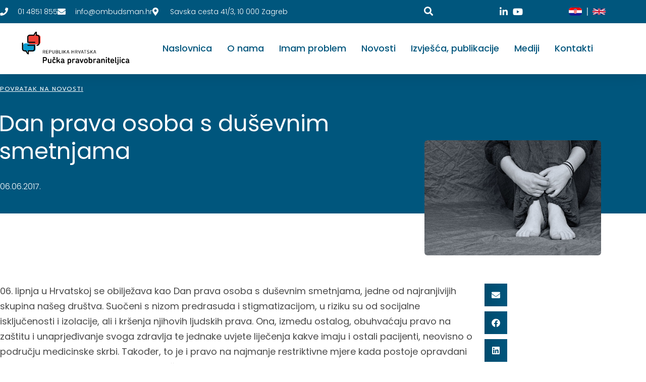

--- FILE ---
content_type: text/html; charset=UTF-8
request_url: https://www.ombudsman.hr/hr/dan-je-prava-osoba-s-dusevnim-smetnjama/
body_size: 25912
content:
<!doctype html>
<html lang="hr">
<head>
	<meta charset="UTF-8">
	<meta name="viewport" content="width=device-width, initial-scale=1">
	<link rel="profile" href="https://gmpg.org/xfn/11">
	<title>Dan prava osoba s duševnim smetnjama &#8211; Pučka pravobraniteljica</title>
<meta name='robots' content='max-image-preview:large' />
<link rel='dns-prefetch' href='//cdn.jsdelivr.net' />
<link rel='dns-prefetch' href='//code.jquery.com' />
<link rel="alternate" type="application/rss+xml" title="Pučka pravobraniteljica &raquo; Kanal" href="https://www.ombudsman.hr/hr/feed/" />
<link rel="alternate" type="application/rss+xml" title="Pučka pravobraniteljica &raquo; Kanal komentara" href="https://www.ombudsman.hr/hr/comments/feed/" />
<link rel="alternate" type="application/rss+xml" title="Pučka pravobraniteljica &raquo; Dan prava osoba s duševnim smetnjama Kanal komentara" href="https://www.ombudsman.hr/hr/dan-je-prava-osoba-s-dusevnim-smetnjama/feed/" />
<link rel="alternate" title="oEmbed (JSON)" type="application/json+oembed" href="https://www.ombudsman.hr/hr/wp-json/oembed/1.0/embed?url=https%3A%2F%2Fwww.ombudsman.hr%2Fhr%2Fdan-je-prava-osoba-s-dusevnim-smetnjama%2F" />
<link rel="alternate" title="oEmbed (XML)" type="text/xml+oembed" href="https://www.ombudsman.hr/hr/wp-json/oembed/1.0/embed?url=https%3A%2F%2Fwww.ombudsman.hr%2Fhr%2Fdan-je-prava-osoba-s-dusevnim-smetnjama%2F&#038;format=xml" />
<style id='wp-img-auto-sizes-contain-inline-css'>
img:is([sizes=auto i],[sizes^="auto," i]){contain-intrinsic-size:3000px 1500px}
/*# sourceURL=wp-img-auto-sizes-contain-inline-css */
</style>
<link rel='stylesheet' id='quiz-maker-admin-css' href='https://www.ombudsman.hr/wp-content/plugins/quiz-maker/admin/css/admin.css?ver=6.7.0.55' media='all' />
<style id='wp-emoji-styles-inline-css'>

	img.wp-smiley, img.emoji {
		display: inline !important;
		border: none !important;
		box-shadow: none !important;
		height: 1em !important;
		width: 1em !important;
		margin: 0 0.07em !important;
		vertical-align: -0.1em !important;
		background: none !important;
		padding: 0 !important;
	}
/*# sourceURL=wp-emoji-styles-inline-css */
</style>
<link rel='stylesheet' id='wp-block-library-css' href='https://www.ombudsman.hr/wp-includes/css/dist/block-library/style.min.css?ver=6.9' media='all' />
<style id='global-styles-inline-css'>
:root{--wp--preset--aspect-ratio--square: 1;--wp--preset--aspect-ratio--4-3: 4/3;--wp--preset--aspect-ratio--3-4: 3/4;--wp--preset--aspect-ratio--3-2: 3/2;--wp--preset--aspect-ratio--2-3: 2/3;--wp--preset--aspect-ratio--16-9: 16/9;--wp--preset--aspect-ratio--9-16: 9/16;--wp--preset--color--black: #000000;--wp--preset--color--cyan-bluish-gray: #abb8c3;--wp--preset--color--white: #ffffff;--wp--preset--color--pale-pink: #f78da7;--wp--preset--color--vivid-red: #cf2e2e;--wp--preset--color--luminous-vivid-orange: #ff6900;--wp--preset--color--luminous-vivid-amber: #fcb900;--wp--preset--color--light-green-cyan: #7bdcb5;--wp--preset--color--vivid-green-cyan: #00d084;--wp--preset--color--pale-cyan-blue: #8ed1fc;--wp--preset--color--vivid-cyan-blue: #0693e3;--wp--preset--color--vivid-purple: #9b51e0;--wp--preset--gradient--vivid-cyan-blue-to-vivid-purple: linear-gradient(135deg,rgb(6,147,227) 0%,rgb(155,81,224) 100%);--wp--preset--gradient--light-green-cyan-to-vivid-green-cyan: linear-gradient(135deg,rgb(122,220,180) 0%,rgb(0,208,130) 100%);--wp--preset--gradient--luminous-vivid-amber-to-luminous-vivid-orange: linear-gradient(135deg,rgb(252,185,0) 0%,rgb(255,105,0) 100%);--wp--preset--gradient--luminous-vivid-orange-to-vivid-red: linear-gradient(135deg,rgb(255,105,0) 0%,rgb(207,46,46) 100%);--wp--preset--gradient--very-light-gray-to-cyan-bluish-gray: linear-gradient(135deg,rgb(238,238,238) 0%,rgb(169,184,195) 100%);--wp--preset--gradient--cool-to-warm-spectrum: linear-gradient(135deg,rgb(74,234,220) 0%,rgb(151,120,209) 20%,rgb(207,42,186) 40%,rgb(238,44,130) 60%,rgb(251,105,98) 80%,rgb(254,248,76) 100%);--wp--preset--gradient--blush-light-purple: linear-gradient(135deg,rgb(255,206,236) 0%,rgb(152,150,240) 100%);--wp--preset--gradient--blush-bordeaux: linear-gradient(135deg,rgb(254,205,165) 0%,rgb(254,45,45) 50%,rgb(107,0,62) 100%);--wp--preset--gradient--luminous-dusk: linear-gradient(135deg,rgb(255,203,112) 0%,rgb(199,81,192) 50%,rgb(65,88,208) 100%);--wp--preset--gradient--pale-ocean: linear-gradient(135deg,rgb(255,245,203) 0%,rgb(182,227,212) 50%,rgb(51,167,181) 100%);--wp--preset--gradient--electric-grass: linear-gradient(135deg,rgb(202,248,128) 0%,rgb(113,206,126) 100%);--wp--preset--gradient--midnight: linear-gradient(135deg,rgb(2,3,129) 0%,rgb(40,116,252) 100%);--wp--preset--font-size--small: 13px;--wp--preset--font-size--medium: 20px;--wp--preset--font-size--large: 36px;--wp--preset--font-size--x-large: 42px;--wp--preset--spacing--20: 0.44rem;--wp--preset--spacing--30: 0.67rem;--wp--preset--spacing--40: 1rem;--wp--preset--spacing--50: 1.5rem;--wp--preset--spacing--60: 2.25rem;--wp--preset--spacing--70: 3.38rem;--wp--preset--spacing--80: 5.06rem;--wp--preset--shadow--natural: 6px 6px 9px rgba(0, 0, 0, 0.2);--wp--preset--shadow--deep: 12px 12px 50px rgba(0, 0, 0, 0.4);--wp--preset--shadow--sharp: 6px 6px 0px rgba(0, 0, 0, 0.2);--wp--preset--shadow--outlined: 6px 6px 0px -3px rgb(255, 255, 255), 6px 6px rgb(0, 0, 0);--wp--preset--shadow--crisp: 6px 6px 0px rgb(0, 0, 0);}:root { --wp--style--global--content-size: 800px;--wp--style--global--wide-size: 1200px; }:where(body) { margin: 0; }.wp-site-blocks > .alignleft { float: left; margin-right: 2em; }.wp-site-blocks > .alignright { float: right; margin-left: 2em; }.wp-site-blocks > .aligncenter { justify-content: center; margin-left: auto; margin-right: auto; }:where(.wp-site-blocks) > * { margin-block-start: 24px; margin-block-end: 0; }:where(.wp-site-blocks) > :first-child { margin-block-start: 0; }:where(.wp-site-blocks) > :last-child { margin-block-end: 0; }:root { --wp--style--block-gap: 24px; }:root :where(.is-layout-flow) > :first-child{margin-block-start: 0;}:root :where(.is-layout-flow) > :last-child{margin-block-end: 0;}:root :where(.is-layout-flow) > *{margin-block-start: 24px;margin-block-end: 0;}:root :where(.is-layout-constrained) > :first-child{margin-block-start: 0;}:root :where(.is-layout-constrained) > :last-child{margin-block-end: 0;}:root :where(.is-layout-constrained) > *{margin-block-start: 24px;margin-block-end: 0;}:root :where(.is-layout-flex){gap: 24px;}:root :where(.is-layout-grid){gap: 24px;}.is-layout-flow > .alignleft{float: left;margin-inline-start: 0;margin-inline-end: 2em;}.is-layout-flow > .alignright{float: right;margin-inline-start: 2em;margin-inline-end: 0;}.is-layout-flow > .aligncenter{margin-left: auto !important;margin-right: auto !important;}.is-layout-constrained > .alignleft{float: left;margin-inline-start: 0;margin-inline-end: 2em;}.is-layout-constrained > .alignright{float: right;margin-inline-start: 2em;margin-inline-end: 0;}.is-layout-constrained > .aligncenter{margin-left: auto !important;margin-right: auto !important;}.is-layout-constrained > :where(:not(.alignleft):not(.alignright):not(.alignfull)){max-width: var(--wp--style--global--content-size);margin-left: auto !important;margin-right: auto !important;}.is-layout-constrained > .alignwide{max-width: var(--wp--style--global--wide-size);}body .is-layout-flex{display: flex;}.is-layout-flex{flex-wrap: wrap;align-items: center;}.is-layout-flex > :is(*, div){margin: 0;}body .is-layout-grid{display: grid;}.is-layout-grid > :is(*, div){margin: 0;}body{padding-top: 0px;padding-right: 0px;padding-bottom: 0px;padding-left: 0px;}a:where(:not(.wp-element-button)){text-decoration: underline;}:root :where(.wp-element-button, .wp-block-button__link){background-color: #32373c;border-width: 0;color: #fff;font-family: inherit;font-size: inherit;font-style: inherit;font-weight: inherit;letter-spacing: inherit;line-height: inherit;padding-top: calc(0.667em + 2px);padding-right: calc(1.333em + 2px);padding-bottom: calc(0.667em + 2px);padding-left: calc(1.333em + 2px);text-decoration: none;text-transform: inherit;}.has-black-color{color: var(--wp--preset--color--black) !important;}.has-cyan-bluish-gray-color{color: var(--wp--preset--color--cyan-bluish-gray) !important;}.has-white-color{color: var(--wp--preset--color--white) !important;}.has-pale-pink-color{color: var(--wp--preset--color--pale-pink) !important;}.has-vivid-red-color{color: var(--wp--preset--color--vivid-red) !important;}.has-luminous-vivid-orange-color{color: var(--wp--preset--color--luminous-vivid-orange) !important;}.has-luminous-vivid-amber-color{color: var(--wp--preset--color--luminous-vivid-amber) !important;}.has-light-green-cyan-color{color: var(--wp--preset--color--light-green-cyan) !important;}.has-vivid-green-cyan-color{color: var(--wp--preset--color--vivid-green-cyan) !important;}.has-pale-cyan-blue-color{color: var(--wp--preset--color--pale-cyan-blue) !important;}.has-vivid-cyan-blue-color{color: var(--wp--preset--color--vivid-cyan-blue) !important;}.has-vivid-purple-color{color: var(--wp--preset--color--vivid-purple) !important;}.has-black-background-color{background-color: var(--wp--preset--color--black) !important;}.has-cyan-bluish-gray-background-color{background-color: var(--wp--preset--color--cyan-bluish-gray) !important;}.has-white-background-color{background-color: var(--wp--preset--color--white) !important;}.has-pale-pink-background-color{background-color: var(--wp--preset--color--pale-pink) !important;}.has-vivid-red-background-color{background-color: var(--wp--preset--color--vivid-red) !important;}.has-luminous-vivid-orange-background-color{background-color: var(--wp--preset--color--luminous-vivid-orange) !important;}.has-luminous-vivid-amber-background-color{background-color: var(--wp--preset--color--luminous-vivid-amber) !important;}.has-light-green-cyan-background-color{background-color: var(--wp--preset--color--light-green-cyan) !important;}.has-vivid-green-cyan-background-color{background-color: var(--wp--preset--color--vivid-green-cyan) !important;}.has-pale-cyan-blue-background-color{background-color: var(--wp--preset--color--pale-cyan-blue) !important;}.has-vivid-cyan-blue-background-color{background-color: var(--wp--preset--color--vivid-cyan-blue) !important;}.has-vivid-purple-background-color{background-color: var(--wp--preset--color--vivid-purple) !important;}.has-black-border-color{border-color: var(--wp--preset--color--black) !important;}.has-cyan-bluish-gray-border-color{border-color: var(--wp--preset--color--cyan-bluish-gray) !important;}.has-white-border-color{border-color: var(--wp--preset--color--white) !important;}.has-pale-pink-border-color{border-color: var(--wp--preset--color--pale-pink) !important;}.has-vivid-red-border-color{border-color: var(--wp--preset--color--vivid-red) !important;}.has-luminous-vivid-orange-border-color{border-color: var(--wp--preset--color--luminous-vivid-orange) !important;}.has-luminous-vivid-amber-border-color{border-color: var(--wp--preset--color--luminous-vivid-amber) !important;}.has-light-green-cyan-border-color{border-color: var(--wp--preset--color--light-green-cyan) !important;}.has-vivid-green-cyan-border-color{border-color: var(--wp--preset--color--vivid-green-cyan) !important;}.has-pale-cyan-blue-border-color{border-color: var(--wp--preset--color--pale-cyan-blue) !important;}.has-vivid-cyan-blue-border-color{border-color: var(--wp--preset--color--vivid-cyan-blue) !important;}.has-vivid-purple-border-color{border-color: var(--wp--preset--color--vivid-purple) !important;}.has-vivid-cyan-blue-to-vivid-purple-gradient-background{background: var(--wp--preset--gradient--vivid-cyan-blue-to-vivid-purple) !important;}.has-light-green-cyan-to-vivid-green-cyan-gradient-background{background: var(--wp--preset--gradient--light-green-cyan-to-vivid-green-cyan) !important;}.has-luminous-vivid-amber-to-luminous-vivid-orange-gradient-background{background: var(--wp--preset--gradient--luminous-vivid-amber-to-luminous-vivid-orange) !important;}.has-luminous-vivid-orange-to-vivid-red-gradient-background{background: var(--wp--preset--gradient--luminous-vivid-orange-to-vivid-red) !important;}.has-very-light-gray-to-cyan-bluish-gray-gradient-background{background: var(--wp--preset--gradient--very-light-gray-to-cyan-bluish-gray) !important;}.has-cool-to-warm-spectrum-gradient-background{background: var(--wp--preset--gradient--cool-to-warm-spectrum) !important;}.has-blush-light-purple-gradient-background{background: var(--wp--preset--gradient--blush-light-purple) !important;}.has-blush-bordeaux-gradient-background{background: var(--wp--preset--gradient--blush-bordeaux) !important;}.has-luminous-dusk-gradient-background{background: var(--wp--preset--gradient--luminous-dusk) !important;}.has-pale-ocean-gradient-background{background: var(--wp--preset--gradient--pale-ocean) !important;}.has-electric-grass-gradient-background{background: var(--wp--preset--gradient--electric-grass) !important;}.has-midnight-gradient-background{background: var(--wp--preset--gradient--midnight) !important;}.has-small-font-size{font-size: var(--wp--preset--font-size--small) !important;}.has-medium-font-size{font-size: var(--wp--preset--font-size--medium) !important;}.has-large-font-size{font-size: var(--wp--preset--font-size--large) !important;}.has-x-large-font-size{font-size: var(--wp--preset--font-size--x-large) !important;}
:root :where(.wp-block-pullquote){font-size: 1.5em;line-height: 1.6;}
/*# sourceURL=global-styles-inline-css */
</style>
<link rel='stylesheet' id='bootstrap-css-css' href='https://cdn.jsdelivr.net/npm/bootstrap@5.3.0/dist/css/bootstrap.min.css?ver=6.9' media='all' />
<link rel='stylesheet' id='font-awesome-css' href='https://www.ombudsman.hr/wp-content/plugins/elementor/assets/lib/font-awesome/css/font-awesome.min.css?ver=4.7.0' media='all' />
<link rel='stylesheet' id='jquery-ui-css-css' href='https://code.jquery.com/ui/1.12.1/themes/base/jquery-ui.css?ver=6.9' media='all' />
<link rel='stylesheet' id='custom-search-css-css' href='https://www.ombudsman.hr/wp-content/plugins/custom-search-plugin/css/custom-search.css?ver=6.9' media='all' />
<link rel='stylesheet' id='wpdm-fonticon-css' href='https://www.ombudsman.hr/wp-content/plugins/download-manager/assets/wpdm-iconfont/css/wpdm-icons.css?ver=6.9' media='all' />
<link rel='stylesheet' id='wpdm-front-css' href='https://www.ombudsman.hr/wp-content/plugins/download-manager/assets/css/front.min.css?ver=6.9' media='all' />
<link rel='stylesheet' id='quiz-maker-css' href='https://www.ombudsman.hr/wp-content/plugins/quiz-maker/public/css/quiz-maker-public.css?ver=6.7.0.55' media='all' />
<link rel='stylesheet' id='wpm-main-css' href='//www.ombudsman.hr/wp-content/plugins/wp-multilang/assets/styles/main.min.css?ver=2.4.24' media='all' />
<link rel='stylesheet' id='qi-addons-for-elementor-grid-style-css' href='https://www.ombudsman.hr/wp-content/plugins/qi-addons-for-elementor/assets/css/grid.min.css?ver=1.9.3' media='all' />
<link rel='stylesheet' id='qi-addons-for-elementor-helper-parts-style-css' href='https://www.ombudsman.hr/wp-content/plugins/qi-addons-for-elementor/assets/css/helper-parts.min.css?ver=1.9.3' media='all' />
<link rel='stylesheet' id='qi-addons-for-elementor-style-css' href='https://www.ombudsman.hr/wp-content/plugins/qi-addons-for-elementor/assets/css/main.min.css?ver=1.9.3' media='all' />
<link rel='stylesheet' id='hello-elementor-css' href='https://www.ombudsman.hr/wp-content/themes/hello-elementor/assets/css/reset.css?ver=3.4.4' media='all' />
<link rel='stylesheet' id='hello-elementor-theme-style-css' href='https://www.ombudsman.hr/wp-content/themes/hello-elementor/assets/css/theme.css?ver=3.4.4' media='all' />
<link rel='stylesheet' id='hello-elementor-header-footer-css' href='https://www.ombudsman.hr/wp-content/themes/hello-elementor/assets/css/header-footer.css?ver=3.4.4' media='all' />
<link rel='stylesheet' id='elementor-frontend-css' href='https://www.ombudsman.hr/wp-content/plugins/elementor/assets/css/frontend.min.css?ver=3.34.0' media='all' />
<link rel='stylesheet' id='widget-icon-list-css' href='https://www.ombudsman.hr/wp-content/plugins/elementor/assets/css/widget-icon-list.min.css?ver=3.34.0' media='all' />
<link rel='stylesheet' id='widget-image-css' href='https://www.ombudsman.hr/wp-content/plugins/elementor/assets/css/widget-image.min.css?ver=3.34.0' media='all' />
<link rel='stylesheet' id='widget-nav-menu-css' href='https://www.ombudsman.hr/wp-content/plugins/elementor-pro/assets/css/widget-nav-menu.min.css?ver=3.33.2' media='all' />
<link rel='stylesheet' id='e-sticky-css' href='https://www.ombudsman.hr/wp-content/plugins/elementor-pro/assets/css/modules/sticky.min.css?ver=3.33.2' media='all' />
<link rel='stylesheet' id='widget-heading-css' href='https://www.ombudsman.hr/wp-content/plugins/elementor/assets/css/widget-heading.min.css?ver=3.34.0' media='all' />
<link rel='stylesheet' id='e-animation-fadeIn-css' href='https://www.ombudsman.hr/wp-content/plugins/elementor/assets/lib/animations/styles/fadeIn.min.css?ver=3.34.0' media='all' />
<link rel='stylesheet' id='widget-post-info-css' href='https://www.ombudsman.hr/wp-content/plugins/elementor-pro/assets/css/widget-post-info.min.css?ver=3.33.2' media='all' />
<link rel='stylesheet' id='elementor-icons-shared-0-css' href='https://www.ombudsman.hr/wp-content/plugins/elementor/assets/lib/font-awesome/css/fontawesome.min.css?ver=5.15.3' media='all' />
<link rel='stylesheet' id='elementor-icons-fa-regular-css' href='https://www.ombudsman.hr/wp-content/plugins/elementor/assets/lib/font-awesome/css/regular.min.css?ver=5.15.3' media='all' />
<link rel='stylesheet' id='elementor-icons-fa-solid-css' href='https://www.ombudsman.hr/wp-content/plugins/elementor/assets/lib/font-awesome/css/solid.min.css?ver=5.15.3' media='all' />
<link rel='stylesheet' id='widget-share-buttons-css' href='https://www.ombudsman.hr/wp-content/plugins/elementor-pro/assets/css/widget-share-buttons.min.css?ver=3.33.2' media='all' />
<link rel='stylesheet' id='e-apple-webkit-css' href='https://www.ombudsman.hr/wp-content/plugins/elementor/assets/css/conditionals/apple-webkit.min.css?ver=3.34.0' media='all' />
<link rel='stylesheet' id='elementor-icons-fa-brands-css' href='https://www.ombudsman.hr/wp-content/plugins/elementor/assets/lib/font-awesome/css/brands.min.css?ver=5.15.3' media='all' />
<link rel='stylesheet' id='widget-divider-css' href='https://www.ombudsman.hr/wp-content/plugins/elementor/assets/css/widget-divider.min.css?ver=3.34.0' media='all' />
<link rel='stylesheet' id='widget-posts-css' href='https://www.ombudsman.hr/wp-content/plugins/elementor-pro/assets/css/widget-posts.min.css?ver=3.33.2' media='all' />
<link rel='stylesheet' id='elementor-icons-css' href='https://www.ombudsman.hr/wp-content/plugins/elementor/assets/lib/eicons/css/elementor-icons.min.css?ver=5.45.0' media='all' />
<link rel='stylesheet' id='elementor-post-18280-css' href='https://www.ombudsman.hr/wp-content/uploads/elementor/css/post-18280.css?ver=1766465098' media='all' />
<link rel='stylesheet' id='elementor-post-18337-css' href='https://www.ombudsman.hr/wp-content/uploads/elementor/css/post-18337.css?ver=1766465098' media='all' />
<link rel='stylesheet' id='elementor-post-18341-css' href='https://www.ombudsman.hr/wp-content/uploads/elementor/css/post-18341.css?ver=1766465098' media='all' />
<link rel='stylesheet' id='elementor-post-20424-css' href='https://www.ombudsman.hr/wp-content/uploads/elementor/css/post-20424.css?ver=1766469536' media='all' />
<link rel='stylesheet' id='swiper-css' href='https://www.ombudsman.hr/wp-content/plugins/qi-addons-for-elementor/assets/plugins/swiper/8.4.5/swiper.min.css?ver=8.4.5' media='all' />
<link rel='stylesheet' id='elementor-gf-poppins-css' href='https://fonts.googleapis.com/css?family=Poppins:100,100italic,200,200italic,300,300italic,400,400italic,500,500italic,600,600italic,700,700italic,800,800italic,900,900italic&#038;display=auto' media='all' />
<link rel='stylesheet' id='elementor-gf-prompt-css' href='https://fonts.googleapis.com/css?family=Prompt:100,100italic,200,200italic,300,300italic,400,400italic,500,500italic,600,600italic,700,700italic,800,800italic,900,900italic&#038;display=auto' media='all' />
<script src="https://www.ombudsman.hr/wp-includes/js/jquery/jquery.min.js?ver=3.7.1" id="jquery-core-js"></script>
<script src="https://www.ombudsman.hr/wp-includes/js/jquery/jquery-migrate.min.js?ver=3.4.1" id="jquery-migrate-js"></script>
<script src="https://www.ombudsman.hr/wp-content/plugins/download-manager/assets/js/wpdm.min.js?ver=6.9" id="wpdm-frontend-js-js"></script>
<script id="wpdm-frontjs-js-extra">
var wpdm_url = {"home":"https://www.ombudsman.hr/","site":"https://www.ombudsman.hr/","ajax":"https://www.ombudsman.hr/wp-admin/admin-ajax.php"};
var wpdm_js = {"spinner":"\u003Ci class=\"wpdm-icon wpdm-sun wpdm-spin\"\u003E\u003C/i\u003E","client_id":"7525764d36a07646bbd0686cde17004a"};
var wpdm_strings = {"pass_var":"Password Verified!","pass_var_q":"Please click following button to start download.","start_dl":"Start Download"};
//# sourceURL=wpdm-frontjs-js-extra
</script>
<script src="https://www.ombudsman.hr/wp-content/plugins/download-manager/assets/js/front.min.js?ver=3.3.37" id="wpdm-frontjs-js"></script>
<link rel="https://api.w.org/" href="https://www.ombudsman.hr/hr/wp-json/" /><link rel="alternate" title="JSON" type="application/json" href="https://www.ombudsman.hr/hr/wp-json/wp/v2/posts/1680" /><link rel="EditURI" type="application/rsd+xml" title="RSD" href="https://www.ombudsman.hr/xmlrpc.php?rsd" />
<meta name="generator" content="WordPress 6.9" />
<link rel="canonical" href="https://www.ombudsman.hr/hr/dan-je-prava-osoba-s-dusevnim-smetnjama/" />
<link rel='shortlink' href='https://www.ombudsman.hr/hr/?p=1680' />

		<!-- GA Google Analytics @ https://m0n.co/ga -->
		<script async src="https://www.googletagmanager.com/gtag/js?id=UA-70494342-2"></script>
		<script>
			window.dataLayer = window.dataLayer || [];
			function gtag(){dataLayer.push(arguments);}
			gtag('js', new Date());
			gtag('config', 'UA-70494342-2');
		</script>

	<link rel="alternate" hreflang="x-default" href="https://www.ombudsman.hr/hr/dan-je-prava-osoba-s-dusevnim-smetnjama/"/>
<link rel="alternate" hreflang="hr" href="https://www.ombudsman.hr/hr/dan-je-prava-osoba-s-dusevnim-smetnjama/"/>
<link rel="alternate" hreflang="en-us" href="https://www.ombudsman.hr/en/dan-je-prava-osoba-s-dusevnim-smetnjama/"/>
<meta name="generator" content="Elementor 3.34.0; features: additional_custom_breakpoints; settings: css_print_method-external, google_font-enabled, font_display-auto">
			<style>
				.e-con.e-parent:nth-of-type(n+4):not(.e-lazyloaded):not(.e-no-lazyload),
				.e-con.e-parent:nth-of-type(n+4):not(.e-lazyloaded):not(.e-no-lazyload) * {
					background-image: none !important;
				}
				@media screen and (max-height: 1024px) {
					.e-con.e-parent:nth-of-type(n+3):not(.e-lazyloaded):not(.e-no-lazyload),
					.e-con.e-parent:nth-of-type(n+3):not(.e-lazyloaded):not(.e-no-lazyload) * {
						background-image: none !important;
					}
				}
				@media screen and (max-height: 640px) {
					.e-con.e-parent:nth-of-type(n+2):not(.e-lazyloaded):not(.e-no-lazyload),
					.e-con.e-parent:nth-of-type(n+2):not(.e-lazyloaded):not(.e-no-lazyload) * {
						background-image: none !important;
					}
				}
			</style>
						<meta name="theme-color" content="#FFFFFF">
			<link rel="icon" href="https://www.ombudsman.hr/wp-content/uploads/2019/07/cropped-logic-32x32.jpg" sizes="32x32" />
<link rel="icon" href="https://www.ombudsman.hr/wp-content/uploads/2019/07/cropped-logic-192x192.jpg" sizes="192x192" />
<link rel="apple-touch-icon" href="https://www.ombudsman.hr/wp-content/uploads/2019/07/cropped-logic-180x180.jpg" />
<meta name="msapplication-TileImage" content="https://www.ombudsman.hr/wp-content/uploads/2019/07/cropped-logic-270x270.jpg" />
	<!-- Fonts Plugin CSS - https://fontsplugin.com/ -->
	<style>
			</style>
	<!-- Fonts Plugin CSS -->
	<meta name="generator" content="WordPress Download Manager 3.3.37" />
                <style>
        /* WPDM Link Template Styles */        </style>
                <style>

            :root {
                --color-primary: #4a8eff;
                --color-primary-rgb: 74, 142, 255;
                --color-primary-hover: #5998ff;
                --color-primary-active: #3281ff;
                --clr-sec: #6c757d;
                --clr-sec-rgb: 108, 117, 125;
                --clr-sec-hover: #6c757d;
                --clr-sec-active: #6c757d;
                --color-secondary: #6c757d;
                --color-secondary-rgb: 108, 117, 125;
                --color-secondary-hover: #6c757d;
                --color-secondary-active: #6c757d;
                --color-success: #018e11;
                --color-success-rgb: 1, 142, 17;
                --color-success-hover: #0aad01;
                --color-success-active: #0c8c01;
                --color-info: #2CA8FF;
                --color-info-rgb: 44, 168, 255;
                --color-info-hover: #2CA8FF;
                --color-info-active: #2CA8FF;
                --color-warning: #FFB236;
                --color-warning-rgb: 255, 178, 54;
                --color-warning-hover: #FFB236;
                --color-warning-active: #FFB236;
                --color-danger: #ff5062;
                --color-danger-rgb: 255, 80, 98;
                --color-danger-hover: #ff5062;
                --color-danger-active: #ff5062;
                --color-green: #30b570;
                --color-blue: #0073ff;
                --color-purple: #8557D3;
                --color-red: #ff5062;
                --color-muted: rgba(69, 89, 122, 0.6);
                --wpdm-font: "-apple-system", -apple-system, BlinkMacSystemFont, "Segoe UI", Roboto, Helvetica, Arial, sans-serif, "Apple Color Emoji", "Segoe UI Emoji", "Segoe UI Symbol";
            }

            .wpdm-download-link.btn.btn-info.btn-sm {
                border-radius: 4px;
            }


        </style>
        </head>
<body class="wp-singular post-template-default single single-post postid-1680 single-format-standard wp-custom-logo wp-embed-responsive wp-theme-hello-elementor language-hr qodef-qi--no-touch qi-addons-for-elementor-1.9.3 hello-elementor-default elementor-default elementor-kit-18280 elementor-page-20424">


<a class="skip-link screen-reader-text" href="#content">Idi na sadržaj</a>

		<header data-elementor-type="header" data-elementor-id="18337" class="elementor elementor-18337 elementor-location-header" data-elementor-post-type="elementor_library">
					<section class="elementor-section elementor-top-section elementor-element elementor-element-15628ada elementor-section-full_width elementor-section-height-default elementor-section-height-default" data-id="15628ada" data-element_type="section" id="header_pop" data-settings="{&quot;sticky&quot;:&quot;top&quot;,&quot;sticky_on&quot;:[&quot;desktop&quot;,&quot;tablet&quot;],&quot;sticky_offset&quot;:0,&quot;sticky_effects_offset&quot;:0,&quot;sticky_anchor_link_offset&quot;:0}">
						<div class="elementor-container elementor-column-gap-default">
					<div class="elementor-column elementor-col-100 elementor-top-column elementor-element elementor-element-2a3e94e8" data-id="2a3e94e8" data-element_type="column">
			<div class="elementor-widget-wrap elementor-element-populated">
						<section class="elementor-section elementor-inner-section elementor-element elementor-element-28686fb1 elementor-reverse-mobile elementor-section-boxed elementor-section-height-default elementor-section-height-default" data-id="28686fb1" data-element_type="section" data-settings="{&quot;background_background&quot;:&quot;classic&quot;}">
						<div class="elementor-container elementor-column-gap-default">
					<div class="elementor-column elementor-col-25 elementor-inner-column elementor-element elementor-element-23b39ba4" data-id="23b39ba4" data-element_type="column">
			<div class="elementor-widget-wrap elementor-element-populated">
						<div class="elementor-element elementor-element-32a18d38 elementor-icon-list--layout-inline elementor-align-start elementor-mobile-align-center elementor-list-item-link-full_width elementor-widget elementor-widget-icon-list" data-id="32a18d38" data-element_type="widget" data-widget_type="icon-list.default">
				<div class="elementor-widget-container">
							<ul class="elementor-icon-list-items elementor-inline-items">
							<li class="elementor-icon-list-item elementor-inline-item">
											<span class="elementor-icon-list-icon">
							<i aria-hidden="true" class="fas fa-phone"></i>						</span>
										<span class="elementor-icon-list-text">01 4851 855</span>
									</li>
								<li class="elementor-icon-list-item elementor-inline-item">
											<span class="elementor-icon-list-icon">
							<i aria-hidden="true" class="fas fa-envelope"></i>						</span>
										<span class="elementor-icon-list-text">info@ombudsman.hr</span>
									</li>
								<li class="elementor-icon-list-item elementor-inline-item">
											<span class="elementor-icon-list-icon">
							<i aria-hidden="true" class="fas fa-map-marker-alt"></i>						</span>
										<span class="elementor-icon-list-text">Savska cesta 41/3, 10 000 Zagreb</span>
									</li>
						</ul>
						</div>
				</div>
					</div>
		</div>
				<div class="elementor-column elementor-col-25 elementor-inner-column elementor-element elementor-element-3c5ce37e" data-id="3c5ce37e" data-element_type="column">
			<div class="elementor-widget-wrap elementor-element-populated">
						<div class="elementor-element elementor-element-2a9e0a8 elementor-widget__width-initial elementor-widget elementor-widget-shortcode" data-id="2a9e0a8" data-element_type="widget" data-widget_type="shortcode.default">
				<div class="elementor-widget-container">
							<div class="elementor-shortcode">    <div class="custom-search-plugin-wrapper" data-results-url="https://www.ombudsman.hr/hr/novosti/">
        <a href="#" class="topbar-search-trigger" data-bs-toggle="modal" data-bs-target="#csTopbarModal_694e48510077e" aria-label="Pretraga" style="display:inline-flex;align-items:center;gap:6px;color:#ffffff;">
            <i class="fas fa-search" aria-hidden="true" style="font-size:18px;line-height:1;color:#ffffff;"></i>
            <span class="visually-hidden">Pretraga</span>
        </a>

        <div class="modal fade custom-search-modal" id="csTopbarModal_694e48510077e" tabindex="-1" aria-hidden="true" role="dialog" aria-modal="true">
            <div class="modal-dialog modal-dialog-centered modal-lg">
                <div class="modal-content">
                    <div class="modal-header">
                        <h5 class="modal-title">Pretraga</h5>
                        <button type="button" class="btn-close" data-bs-dismiss="modal" aria-label="Zatvori"></button>
                    </div>
                    <div class="modal-body">
                                <div class="custom-search-plugin-wrapper" data-results-url="https://www.ombudsman.hr/hr/novosti/">
    <div class="custom-search-wrapper">
        <form method="GET" action="https://www.ombudsman.hr/hr/novosti/" class="inline-search-form">
                                <input type="hidden" name="custom_search_action" value="search">

            <div class="search-inline-container">
                <div class="search-field-group">
                    <input type="text" 
                           id="search_query" 
                           name="search_query"
                           class="search-input"
                           placeholder="Pretraži..."
                                                   value="">
                                </div>

                <div class="search-field-group">
                    <input type="text" 
                           name="date_from" 
                           placeholder="Od datuma"
                           class="search-input datepicker"
                                                       value="">
                                            </div>
                
                <div class="search-field-group">
                    <input type="text" 
                           name="date_to" 
                           placeholder="Do datuma"
                           class="search-input datepicker"
                                                       value="">
                                </div>

                <div class="search-field-group">
                    <select id="cs_tag" name="cs_tag" class="search-select modern-select">
                        <option value="">Svi tagovi</option>
                        <option value="246" >besplatna pravna pomoć</option><option value="288" >ECRI</option><option value="294" >ENNHRI</option><option value="295" >ENO</option><option value="296" >EQUINET</option><option value="299" >Europska komisija</option><option value="305" >Europski parlament</option><option value="307" >Europski sud za ljudska prava</option><option value="311" >FRA</option><option value="312" >FRONTEX</option><option value="313" >GANHRI</option><option value="339" >ICC</option><option value="341" >ILO</option><option value="347" >IOI</option><option value="398" >mediji</option><option value="759" >međunarodna suradnja</option><option value="404" >međunarodne novosti</option><option value="414" >migracije</option><option value="427" >Mreža NPM-a Jugoistočne Europe</option><option value="428" >MUP</option><option value="432" >nacionalne manjine</option><option value="441" >news</option><option value="444" >NHRI</option><option value="761" >NPM</option><option value="460" >OECD</option><option value="463" >OHCHR</option><option value="469" >OSCE</option><option value="494" >poplave</option><option value="518" >pravosuđe</option><option value="550" >rad i zapošljavanje</option><option value="572" >romska manjina</option><option value="573" >ruralna područja</option><option value="582" >siromaštvo</option><option value="597" >socijalna skrb</option><option value="605" >stanovanje</option><option value="607" >starije osobe</option><option value="615" >studenti</option><option value="622" >Sud EU</option><option value="629" >suzbijanje diskriminacije</option><option value="657" >umirovljenici</option><option value="658" >UN</option><option value="661" >UNDP</option><option value="663" >UNHCR</option><option value="664" >UNHRC</option><option value="675" >Vijeće Europe</option><option value="677" >Vijeće za ljudska prava UN-a</option><option value="696" >zaštita okoliša</option><option value="700" >zatvorenici</option><option value="701" >zatvorski sustav</option><option value="702" >zdravlje</option><option value="2010" ></option><option value="2058" ></option><option value="1970" ></option><option value="2019" >#COP26</option><option value="1857" >Agenda 2030</option><option value="2012" >analiza</option><option value="2031" >AOM</option><option value="1858" >APT</option><option value="1859" >ASEM</option><option value="2149" >azil</option><option value="1872" >beskućnici</option><option value="1915" >bespravna gradnja</option><option value="1876" >biolozi</option><option value="1922" >blokirani</option><option value="1967" >božić</option><option value="2036" >branitelji ljudskih prava</option><option value="1923" >branitelji</option><option value="2141" >buka</option><option value="1979" >CDADI</option><option value="1913" >centri za gospodarenje otpadom</option><option value="659" >CERD</option><option value="2018" >cijepljenje</option><option value="1825" >civilna zaštita</option><option value="1425" >civilne udruge</option><option value="1925" >civilne žrtve rata</option><option value="2102" >civilni stradalnici</option><option value="1679" >covid-19</option><option value="956" >CPT</option><option value="2136" >crne točke</option><option value="2096" >Diskriminacija temeljem dobi</option><option value="2035" >dobro upravljanje</option><option value="2080" >događaji</option><option value="2007" >događaj</option><option value="1949" >dohodak</option><option value="2045" >domovi za starije i nemoćne koronavirus</option><option value="1826" >domovi za starije i nemoćne</option><option value="2103" >domovinski rat</option><option value="1890" >doniranje hrane</option><option value="1827" >dostupnost javnih usluga</option><option value="1886" >dostupnost vode</option><option value="1906" >društvene mreže</option><option value="1937" >državljanstvo</option><option value="1066" >državni i javni službenici</option><option value="1955" >držav</option><option value="1920" >dužnici</option><option value="1944" >DVB-T2</option><option value="2006" >edukacije</option><option value="2146" >emocionalna podrška</option><option value="1828" >energetsko siromaštvo</option><option value="1678" >epidemija</option><option value="1860" >ESLJP</option><option value="1891" >ETHOS</option><option value="1861" >Europske direktive</option><option value="1862" >Europski ombudsman</option><option value="874" >EU</option><option value="1868" >financije</option><option value="2091" >FRF</option><option value="2092" >Fundamental Rights Forum</option><option value="1910" >gospodarenje otpadom</option><option value="1829" >govor mržnje</option><option value="1815" >graditeljstvo i prostorno uređenje</option><option value="1914" >graditeljstvo</option><option value="1939" >GRETA</option><option value="1917" >groblja</option><option value="2005" >Helena Dalli</option><option value="1437" >HKMS</option><option value="1436" >HLK</option><option value="1969" >holokaust</option><option value="1951" >Horizontalna direktiva</option><option value="2132" >hrvatski branitelji</option><option value="2101" >imovinskopravni odnosi</option><option value="1892" >imovno stanje</option><option value="2050" >inflacija</option><option value="1901" >inspekcijski nadzor</option><option value="1830" >integracijske politike</option><option value="1905" >internet</option><option value="2011" >intersekcionalnost</option><option value="1285" >IOM</option><option value="1831" >iseljavanje</option><option value="1950" >ispitni postupak</option><option value="1952" >Istanbulska konvencija</option><option value="2029" >izbjeglice</option><option value="2130" >izbori 2024</option><option value="2003" >izražavanje u javnom prostoru</option><option value="1981" >Izvješće 2020</option><option value="2046" >Izvješće 2021 osobe narušenog zdravlja</option><option value="2024" >izvješće 2021</option><option value="2052" >izvješće 2022</option><option value="2093" >izvješće 2023</option><option value="2128" >Izvješće 2024</option><option value="1885" >Izvješće2019</option><option value="2054" >javne politike</option><option value="1918" >javni prijevoz</option><option value="2107" >javno okupljanje</option><option value="2145" >javno razotkrivanje</option><option value="1875" >javno zdravstvo</option><option value="1903" >jezik i pismo</option><option value="1943" >KavaZaLjudskaPrava</option><option value="1909" >klimatske promjene</option><option value="1880" >koeficijenti</option><option value="1878" >koeficijent</option><option value="1832" >komunalne usluge</option><option value="1916" >komunalno gospodarstvo</option><option value="883" >konferencija</option><option value="2079" >korisne informacije</option><option value="1744" >koronavirus</option><option value="2022" >korupcija</option><option value="1929" >liste čekanja</option><option value="2110" >ljudski potencijali</option><option value="1833" >lokalna i regionalna samouprava</option><option value="1673" >marakeška deklaracija</option><option value="934" >Marakeški sporazum</option><option value="1863" >međunarodna konferencija</option><option value="1864" >međunarodna zaštita</option><option value="1953" >međunarodni dan borbe protiv nasilja nad ženama</option><option value="1960" >međunarodni dan ljudskih prava</option><option value="1973" >Međunarodni dan žena</option><option value="1865" >migranti</option><option value="1834" >mirovinski sustav</option><option value="1968" >misno slavlje</option><option value="1873" >mladi</option><option value="1882" >mobing</option><option value="1958" >nacionalne institucije za ljudska prava</option><option value="1933" >nacionalne</option><option value="433" >Nacionalni preventivni mehanizam - NPM</option><option value="2053" >nacion</option><option value="1835" >nasilje u obitelji</option><option value="2004" >nasilje</option><option value="2140" >neionizirajuće zračenje</option><option value="1895" >nejednak regionalni razvoj</option><option value="1927" >nestali</option><option value="1896" >nezaposleni</option><option value="2150" >nezavisni mehanizam nadzora</option><option value="1924" >novinari</option><option value="2135" >novinarske slobode</option><option value="1948" >NPM Mreža jugoistočne Europe</option><option value="1429" >obitelj</option><option value="1946" >obnova</option><option value="1879" >obračun plaće</option><option value="1836" >obrazovanje</option><option value="1351" >ODIHR</option><option value="2137" >odlagališta otpada</option><option value="2109" >odnosi s javnošću</option><option value="875" >OESS</option><option value="1052" >OEWG</option><option value="2118" >ombudsman</option><option value="1912" >onečišćenje</option><option value="1866" >opća deklaracija o ljudskim pravima</option><option value="1506" >OPCAT</option><option value="2152" >organizacija rada</option><option value="1095" >organizacije civilnog društva</option><option value="1260" >osobe lišene slobode</option><option value="1897" >osobe narušenog zdravlja</option><option value="472" >osobe s duševnim smetnjama</option><option value="1881" >otkaz</option><option value="1919" >otoci</option><option value="1911" >otpad</option><option value="475" >ovrhe</option><option value="1874" >ovršeni</option><option value="1871" >pacijenti</option><option value="1931" >palijativna skrb</option><option value="1761" >pandemija</option><option value="1934" >Pariška načela</option><option value="2106" >podrška žrtvama i svjedocima</option><option value="1837" >policija</option><option value="2147" >policijski sustav</option><option value="1935" >policijsko postupanje</option><option value="1817" >porezi</option><option value="2049" >poskupljenja</option><option value="1945" >potresi</option><option value="2044" >Potrošači</option><option value="1867" >Povelja UN-a</option><option value="1907" >povijesni revizionizam</option><option value="1957" >Povjerenica za ljudska prava Vijeća Europe</option><option value="1821" >Povjerenik Vijeća Europe za ljudska prava</option><option value="1838" >povrat imovine</option><option value="1048" >požari</option><option value="1335" >poziv</option><option value="1928" >prava pacijenata</option><option value="1954" >prava potrošača</option><option value="2098" >pravo na adekvatno stanovanje</option><option value="2047" >pravo na dobro upravljanje</option><option value="2097" >Pravo na obrazovanje i diskriminacija temeljem obrazovanja</option><option value="2120" >pravo na privatnost</option><option value="2095" >pravo na rad</option><option value="2100" >pravo na vodu i vodne usluge</option><option value="1985" >pravo na zdrav život</option><option value="2148" >prebivalište</option><option value="1898" >prijavitelji nepravilnosti tzv. Zviždači</option><option value="1965" >primjeri</option><option value="1884" >pristup vodi</option><option value="1938" >pritvor</option><option value="1839" >privatnost</option><option value="2030" >Privremena zaštita</option><option value="1320" >priziv savjesti</option><option value="1962" >procjena učinka na zaštitu podataka</option><option value="540" >Program UN-a za održivi razvoj do 2030.</option><option value="1894" >projekt zaželi</option><option value="1940" >promocija</option><option value="2111" >proračun</option><option value="1840" >psihijatrijske ustanove</option><option value="1841" >rad na određeno</option><option value="1851" >radnici</option><option value="2131" >rad</option><option value="1987" >rasizam</option><option value="1926" >ratni zločini</option><option value="2008" >referendum</option><option value="562" >regionalne antidiskriminacijske kontakt točke</option><option value="1842" >regionalni razvoj</option><option value="2119" >registar</option><option value="1942" >relativizacija</option><option value="1932" >Romi</option><option value="1178" >Savjet za ljudska prava pučke pravobraniteljice</option><option value="1822" >SDG16</option><option value="1843" >sindikati</option><option value="1844" >sloboda izražavanja</option><option value="1845" >sloboda kretanja</option><option value="1904" >sloboda medija</option><option value="2020" >sloboda okupljanja</option><option value="1846" >sloboda vjeroispovijedi</option><option value="1900" >službenički odnosi</option><option value="1961" >smjernice za zaštitu podataka</option><option value="1887" >socijalna isključenost</option><option value="1870" >socijalne usluge</option><option value="2099" >socijalno stanovanje</option><option value="1852" >socijalno ugroženi</option><option value="1908" >sport</option><option value="1013" >SPT</option><option value="2133" >srbi</option><option value="1853" >srpska manjina</option><option value="1847" >stambeno zbrinjavanje</option><option value="1854" >stanari</option><option value="1902" >stanarsko pravo</option><option value="2115" >standardi</option><option value="1855" >stanovnici ruralnih područja</option><option value="1823" >State Department</option><option value="2108" >statistika</option><option value="1848" >statusna prava</option><option value="1921" >stečaj potrošača</option><option value="2151" >stranci</option><option value="2113" >strani radnici</option><option value="1941" >sudovi</option><option value="2105" >sudska praksa</option><option value="2056" >suradnja</option><option value="2142" >svjetlosno onečišćenje</option><option value="1986" >svjetski dan voda</option><option value="1327" >TAIEX</option><option value="1222" >TIH</option><option value="2116" >tijela za jednakost</option><option value="2139" >tlo</option><option value="987" >Transparency International</option><option value="1824" >tražitelji međunarodne zaštite</option><option value="1849" >ugovori o uzdržavanju</option><option value="2028" >Ukrajina</option><option value="1959" >umjetna inteligencija</option><option value="944" >UNAR</option><option value="1978" >UNECE</option><option value="979" >UNEP</option><option value="662" >UNESCO</option><option value="2143" >unutarnje prijavljivanje nepravilnosti</option><option value="1051" >UPR</option><option value="1936" >uskrata podataka</option><option value="2114" >uslug</option><option value="1947" >ustav</option><option value="2129" >uvod</option><option value="1883" >uznemiravanje na radnom mjestu</option><option value="2144" >vanjsko prijavljivanje nepravilnosti</option><option value="2117" >Vijeće Europske unije</option><option value="2134" >vjera</option><option value="1818" >vjernici/nereligiozne osobe</option><option value="1966" >vjernici</option><option value="2104" >vjer</option><option value="2009" >vladavina prava</option><option value="1715" >voda</option><option value="636" >WHO</option><option value="1888" >zajamčena minimalna naknada</option><option value="2112" >zaključak</option><option value="1889" >zakon o socijalnoj skrbi</option><option value="2055" >zakoni/drugi propisi i strateški dokumenti</option><option value="1893" >zapošljavanje</option><option value="1288" >zaštita i promocija ljudskih prava</option><option value="2121" >zaštita osobnih podataka</option><option value="1536" >zaštita prijavitelja nepravilnosti - zviždača</option><option value="1995" >zaštita privatnosti</option><option value="1816" >zaštita žrtava i svjedoka</option><option value="1899" >zaštita zviždača</option><option value="1819" >zaštitnici ljudskih prava</option><option value="1709" >zatvori</option><option value="1869" >zdravstvena zaštita</option><option value="1930" >zdravstvene usluge</option><option value="1877" >zdravstveni radnici</option><option value="366" >zdravstvo</option><option value="2061" >zdrav</option><option value="1850" >zločini iz mržnje</option><option value="2138" >zrak</option><option value="1856" >žrtve i svjedoci</option>                    </select>
                </div>
                
                

                <div class="search-field-group">
                    <button type="submit" class="search-btn modern-btn">
                        <i class="fas fa-search"></i> Pretraži
                                        </button>
                                    </div>
                                </div>
                            </form>
                        </div>
                    </div>
    
                            </div>
                </div>
            </div>
        </div>

        <style>
            /* Osiguraj vidljivost ikone u topbaru */
            .topbar-search-trigger { text-decoration: none; color:#ffffff !important; }
            .topbar-search-trigger i { color:#ffffff !important; }
            .topbar-search-trigger svg circle, .topbar-search-trigger svg line { stroke:#ffffff !important; }
            .topbar-search-trigger:hover { opacity: .85; }
            /* Modal z-index iznad header/topbar slojeva */
            .custom-search-modal.modal { z-index: 200000; }
            .modal-backdrop { z-index: 199999; }
            .custom-search-modal .modal-dialog { max-width: 960px; width: min(92vw, 960px); }
            .custom-search-modal .modal-content { border-radius: 12px; }
            .custom-search-modal .modal-body .inline-search-form { width: 100%; }
            .custom-search-modal .modal-body .search-inline-container { flex-wrap: wrap; gap: 12px; }
            .custom-search-modal .modal-body .search-field-group { flex: 1 1 240px; min-width: 220px; }
            .visually-hidden { position:absolute !important; width:1px; height:1px; padding:0; margin:-1px; overflow:hidden; clip:rect(0,0,0,0); border:0; }
            /* Mobile optimizations */
            @media (max-width: 576px) {
                .custom-search-modal .modal-dialog { width: 100% !important; margin: 8px !important; max-width: 100% !important; }
                .custom-search-modal .modal-content { border-radius: 10px; }
                .custom-search-modal .modal-body .search-inline-container { gap: 10px; }
                .custom-search-modal .modal-body .search-field-group { flex: 1 1 100% !important; min-width: 0 !important; }
                .custom-search-modal .modal-body .search-input,
                .custom-search-modal .modal-body .search-select,
                .custom-search-modal .modal-body .datepicker { width: 100% !important; }
                .custom-search-modal .modal-body .modern-btn,
                .custom-search-modal .modal-body .search-btn { width: 100% !important; }
            }
        </style>

        <script>
        (function(){
            var scriptEl = document.currentScript;
            var wrapper = scriptEl && scriptEl.closest ? scriptEl.closest('.custom-search-plugin-wrapper') : document.querySelector('.custom-search-plugin-wrapper');
            var btn = wrapper ? wrapper.querySelector('.topbar-search-trigger') : null;
            var modalEl = wrapper ? wrapper.querySelector('#csTopbarModal_694e48510077e') : null;
            if (!btn || !modalEl) return;

            // Prefer Bootstrap 5 if available; otherwise open without creating backdrop
            btn.addEventListener('click', function(e){
                e.preventDefault();
                if (window.bootstrap && window.bootstrap.Modal) {
                    // Open WITHOUT bootstrap backdrop (we manage closing manually)
                    var m = window.bootstrap.Modal.getOrCreateInstance(modalEl, {backdrop:false, focus:true, keyboard:true});
                    m.show();
                    // Remove any existing bootstrap backdrops injected by theme/scripts
                    try {
                        document.querySelectorAll('.modal-backdrop').forEach(function(el){ el.parentNode && el.parentNode.removeChild(el); });
                    } catch(_) {}
                    // Click outside content (on modal container) closes
                    modalEl.addEventListener('click', function(ev){ if (ev.target === modalEl) { m.hide(); } });
                    return;
                }
                // Fallback: show modal element only (no backdrop)
                modalEl.classList.add('show');
                modalEl.style.display = 'block';
                function close(){
                    modalEl.classList.remove('show');
                    modalEl.style.display = 'none';
                }
                modalEl.addEventListener('click', function(ev){ if (ev.target === modalEl) close(); });
                var closeBtn = modalEl.querySelector('[data-bs-dismiss="modal"]');
                if (closeBtn) closeBtn.addEventListener('click', function(){ close(); });
            });

            // Propagate results URL down to the inner form to survive DOM moves by Bootstrap
            try {
                var resultsUrl = wrapper && wrapper.getAttribute ? wrapper.getAttribute('data-results-url') : '';
                var innerForm = modalEl.querySelector('.inline-search-form');
                if (innerForm && resultsUrl) {
                    innerForm.setAttribute('data-results-url', resultsUrl);
                }
            } catch(_) {}
        })();
        </script>
    </div>
    </div>
						</div>
				</div>
					</div>
		</div>
				<div class="elementor-column elementor-col-25 elementor-inner-column elementor-element elementor-element-2697c6c2" data-id="2697c6c2" data-element_type="column">
			<div class="elementor-widget-wrap elementor-element-populated">
						<div class="elementor-element elementor-element-00b9e56 elementor-icon-list--layout-inline elementor-align-end elementor-mobile-align-start elementor-list-item-link-full_width elementor-widget elementor-widget-icon-list" data-id="00b9e56" data-element_type="widget" data-widget_type="icon-list.default">
				<div class="elementor-widget-container">
							<ul class="elementor-icon-list-items elementor-inline-items">
							<li class="elementor-icon-list-item elementor-inline-item">
											<a href="https://www.linkedin.com/company/pu%C4%8Dka-pravobraniteljica">

												<span class="elementor-icon-list-icon">
							<i aria-hidden="true" class="fab fa-linkedin-in"></i>						</span>
										<span class="elementor-icon-list-text"></span>
											</a>
									</li>
								<li class="elementor-icon-list-item elementor-inline-item">
											<a href="https://www.youtube.com/channel/UC1stLN-oAzm8X5vxOrMgItw">

												<span class="elementor-icon-list-icon">
							<i aria-hidden="true" class="fab fa-youtube"></i>						</span>
										<span class="elementor-icon-list-text"></span>
											</a>
									</li>
						</ul>
						</div>
				</div>
					</div>
		</div>
				<div class="elementor-column elementor-col-25 elementor-inner-column elementor-element elementor-element-18c9464" data-id="18c9464" data-element_type="column">
			<div class="elementor-widget-wrap elementor-element-populated">
						<div class="elementor-element elementor-element-bf59dcf elementor-widget elementor-widget-shortcode" data-id="bf59dcf" data-element_type="widget" data-widget_type="shortcode.default">
				<div class="elementor-widget-container">
							<div class="elementor-shortcode">    <div class="lang-flags-switcher " style="display:flex;align-items:center;justify-content:flex-end;gap:8px;width:100%;">
                                <a href="https://www.ombudsman.hr/hr/" class="lang-flag active" aria-label="Hrvatski" title="Hrvatski" style="display:inline-flex;align-items:center;justify-content:center;padding:0;text-decoration:none;background:transparent;border:none;">
                <img src="https://flagcdn.com/hr.svg" alt="Hrvatski" width="26" height="16" style="display:block;width:26px;height:16px;" />
            </a>
                                                <span class="lang-sep" aria-hidden="true" style="display:inline-block;margin:0 8px;color:#ffffff;opacity:.7;">|</span>
                        <a href="https://www.ombudsman.hr/en/homepage/" class="lang-flag" aria-label="English" title="English" style="display:inline-flex;align-items:center;justify-content:center;padding:0;text-decoration:none;background:transparent;border:none;">
                <img src="https://flagcdn.com/gb.svg" alt="English" width="26" height="16" style="display:block;width:26px;height:16px;" />
            </a>
                        </div>
    <style>
        .lang-flags-switcher .lang-flag { border: none !important; box-shadow: none !important; }
        .lang-flags-switcher .lang-flag.active { opacity: 1; }
        .lang-flags-switcher .lang-flag:hover img { filter: brightness(1.05); }
        .lang-flags-switcher .lang-sep { line-height: 1; }
    </style>
    </div>
						</div>
				</div>
					</div>
		</div>
					</div>
		</section>
				<section class="elementor-section elementor-inner-section elementor-element elementor-element-5bbffdad elementor-section-boxed elementor-section-height-default elementor-section-height-default" data-id="5bbffdad" data-element_type="section" data-settings="{&quot;background_background&quot;:&quot;classic&quot;}">
						<div class="elementor-container elementor-column-gap-default">
					<div class="elementor-column elementor-col-50 elementor-inner-column elementor-element elementor-element-1b2db08b" data-id="1b2db08b" data-element_type="column">
			<div class="elementor-widget-wrap elementor-element-populated">
						<div class="elementor-element elementor-element-ef9caf1 elementor-widget elementor-widget-theme-site-logo elementor-widget-image" data-id="ef9caf1" data-element_type="widget" data-widget_type="theme-site-logo.default">
				<div class="elementor-widget-container">
											<a href="https://www.ombudsman.hr/hr">
			<img fetchpriority="high" width="3508" height="1219" src="https://www.ombudsman.hr/wp-content/uploads/2023/10/puckaPravobraniteljica_logo.png" class="attachment-full size-full wp-image-18051" alt="" srcset="https://www.ombudsman.hr/wp-content/uploads/2023/10/puckaPravobraniteljica_logo.png 3508w, https://www.ombudsman.hr/wp-content/uploads/2023/10/puckaPravobraniteljica_logo-300x104.png 300w, https://www.ombudsman.hr/wp-content/uploads/2023/10/puckaPravobraniteljica_logo-1024x356.png 1024w, https://www.ombudsman.hr/wp-content/uploads/2023/10/puckaPravobraniteljica_logo-768x267.png 768w, https://www.ombudsman.hr/wp-content/uploads/2023/10/puckaPravobraniteljica_logo-1536x534.png 1536w, https://www.ombudsman.hr/wp-content/uploads/2023/10/puckaPravobraniteljica_logo-2048x712.png 2048w, https://www.ombudsman.hr/wp-content/uploads/2023/10/puckaPravobraniteljica_logo-585x203.png 585w" sizes="(max-width: 3508px) 100vw, 3508px" />				</a>
											</div>
				</div>
					</div>
		</div>
				<div class="elementor-column elementor-col-50 elementor-inner-column elementor-element elementor-element-6712c27c" data-id="6712c27c" data-element_type="column">
			<div class="elementor-widget-wrap elementor-element-populated">
						<div class="elementor-element elementor-element-d8cd850 elementor-nav-menu__align-center elementor-nav-menu--stretch elementor-nav-menu__text-align-center elementor-widget__width-initial elementor-nav-menu--dropdown-tablet elementor-nav-menu--toggle elementor-nav-menu--burger elementor-widget elementor-widget-nav-menu" data-id="d8cd850" data-element_type="widget" data-settings="{&quot;full_width&quot;:&quot;stretch&quot;,&quot;layout&quot;:&quot;horizontal&quot;,&quot;submenu_icon&quot;:{&quot;value&quot;:&quot;&lt;i class=\&quot;fas fa-caret-down\&quot; aria-hidden=\&quot;true\&quot;&gt;&lt;\/i&gt;&quot;,&quot;library&quot;:&quot;fa-solid&quot;},&quot;toggle&quot;:&quot;burger&quot;}" data-widget_type="nav-menu.default">
				<div class="elementor-widget-container">
								<nav aria-label="Menu" class="elementor-nav-menu--main elementor-nav-menu__container elementor-nav-menu--layout-horizontal e--pointer-underline e--animation-fade">
				<ul id="menu-1-d8cd850" class="elementor-nav-menu"><li class="menu-item menu-item-type-post_type menu-item-object-page menu-item-home menu-item-21883"><a href="https://www.ombudsman.hr/hr/" class="elementor-item">Naslovnica</a></li>
<li class="menu-item menu-item-type-post_type menu-item-object-page menu-item-21887"><a href="https://www.ombudsman.hr/hr/o-nama/" class="elementor-item">O nama</a></li>
<li class="menu-item menu-item-type-post_type menu-item-object-page menu-item-21885"><a href="https://www.ombudsman.hr/hr/imam-problem/" class="elementor-item">Imam problem</a></li>
<li class="menu-item menu-item-type-post_type menu-item-object-page menu-item-21884"><a href="https://www.ombudsman.hr/hr/novosti/" class="elementor-item">Novosti</a></li>
<li class="menu-item menu-item-type-custom menu-item-object-custom menu-item-21892"><a href="https://ombudsman.hr/hr/izvjesca-puckog-pravobranitelja/" class="elementor-item">Izvješća, publikacije</a></li>
<li class="menu-item menu-item-type-post_type menu-item-object-page menu-item-22053"><a href="https://www.ombudsman.hr/hr/mediji/" class="elementor-item">Mediji</a></li>
<li class="menu-item menu-item-type-post_type menu-item-object-page menu-item-21886"><a href="https://www.ombudsman.hr/hr/kontakti/" class="elementor-item">Kontakti</a></li>
</ul>			</nav>
					<div class="elementor-menu-toggle" role="button" tabindex="0" aria-label="Menu Toggle" aria-expanded="false">
			<i aria-hidden="true" role="presentation" class="elementor-menu-toggle__icon--open eicon-menu-bar"></i><i aria-hidden="true" role="presentation" class="elementor-menu-toggle__icon--close eicon-close"></i>		</div>
					<nav class="elementor-nav-menu--dropdown elementor-nav-menu__container" aria-hidden="true">
				<ul id="menu-2-d8cd850" class="elementor-nav-menu"><li class="menu-item menu-item-type-post_type menu-item-object-page menu-item-home menu-item-21883"><a href="https://www.ombudsman.hr/hr/" class="elementor-item" tabindex="-1">Naslovnica</a></li>
<li class="menu-item menu-item-type-post_type menu-item-object-page menu-item-21887"><a href="https://www.ombudsman.hr/hr/o-nama/" class="elementor-item" tabindex="-1">O nama</a></li>
<li class="menu-item menu-item-type-post_type menu-item-object-page menu-item-21885"><a href="https://www.ombudsman.hr/hr/imam-problem/" class="elementor-item" tabindex="-1">Imam problem</a></li>
<li class="menu-item menu-item-type-post_type menu-item-object-page menu-item-21884"><a href="https://www.ombudsman.hr/hr/novosti/" class="elementor-item" tabindex="-1">Novosti</a></li>
<li class="menu-item menu-item-type-custom menu-item-object-custom menu-item-21892"><a href="https://ombudsman.hr/hr/izvjesca-puckog-pravobranitelja/" class="elementor-item" tabindex="-1">Izvješća, publikacije</a></li>
<li class="menu-item menu-item-type-post_type menu-item-object-page menu-item-22053"><a href="https://www.ombudsman.hr/hr/mediji/" class="elementor-item" tabindex="-1">Mediji</a></li>
<li class="menu-item menu-item-type-post_type menu-item-object-page menu-item-21886"><a href="https://www.ombudsman.hr/hr/kontakti/" class="elementor-item" tabindex="-1">Kontakti</a></li>
</ul>			</nav>
						</div>
				</div>
					</div>
		</div>
					</div>
		</section>
					</div>
		</div>
					</div>
		</section>
				<section class="elementor-section elementor-top-section elementor-element elementor-element-66a650d elementor-section-boxed elementor-section-height-default elementor-section-height-default" data-id="66a650d" data-element_type="section">
						<div class="elementor-container elementor-column-gap-default">
					<div class="elementor-column elementor-col-100 elementor-top-column elementor-element elementor-element-5f26f26" data-id="5f26f26" data-element_type="column">
			<div class="elementor-widget-wrap">
							</div>
		</div>
					</div>
		</section>
				</header>
				<div data-elementor-type="single-post" data-elementor-id="20424" class="elementor elementor-20424 elementor-location-single post-1680 post type-post status-publish format-standard has-post-thumbnail hentry category-novosti tag-npm tag-nacionalni-preventivni-mehanizam-npm tag-osobe-s-dusevnim-smetnjama" data-elementor-post-type="elementor_library">
					<section class="elementor-section elementor-top-section elementor-element elementor-element-66bda25 elementor-section-height-min-height elementor-section-items-stretch elementor-section-content-bottom elementor-section-boxed elementor-section-height-default" data-id="66bda25" data-element_type="section" data-settings="{&quot;background_background&quot;:&quot;classic&quot;}">
						<div class="elementor-container elementor-column-gap-no">
					<div class="elementor-column elementor-col-50 elementor-top-column elementor-element elementor-element-5f0824ce" data-id="5f0824ce" data-element_type="column" data-settings="{&quot;background_background&quot;:&quot;classic&quot;}">
			<div class="elementor-widget-wrap elementor-element-populated">
						<div class="elementor-element elementor-element-7e5cafb elementor-invisible elementor-widget elementor-widget-button" data-id="7e5cafb" data-element_type="widget" data-settings="{&quot;_animation&quot;:&quot;fadeIn&quot;,&quot;_animation_delay&quot;:&quot;200&quot;,&quot;_animation_mobile&quot;:&quot;none&quot;}" data-widget_type="button.default">
				<div class="elementor-widget-container">
									<div class="elementor-button-wrapper">
					<a class="elementor-button elementor-button-link elementor-size-sm" href="https://www.ombudsman.hr/hr/novosti/">
						<span class="elementor-button-content-wrapper">
									<span class="elementor-button-text">POVRATAK NA NOVOSTI</span>
					</span>
					</a>
				</div>
								</div>
				</div>
				<div class="elementor-element elementor-element-141fd8a9 animated-fast elementor-invisible elementor-widget elementor-widget-theme-post-title elementor-page-title elementor-widget-heading" data-id="141fd8a9" data-element_type="widget" data-settings="{&quot;_animation&quot;:&quot;fadeIn&quot;}" data-widget_type="theme-post-title.default">
				<div class="elementor-widget-container">
					<h1 class="elementor-heading-title elementor-size-default">Dan prava osoba s duševnim smetnjama</h1>				</div>
				</div>
				<div class="elementor-element elementor-element-6989e56c elementor-widget elementor-widget-post-info" data-id="6989e56c" data-element_type="widget" data-widget_type="post-info.default">
				<div class="elementor-widget-container">
							<ul class="elementor-inline-items elementor-icon-list-items elementor-post-info">
								<li class="elementor-icon-list-item elementor-repeater-item-9093a23 elementor-inline-item" itemprop="datePublished">
													<span class="elementor-icon-list-text elementor-post-info__item elementor-post-info__item--type-date">
										<time>06.06.2017.</time>					</span>
								</li>
				</ul>
						</div>
				</div>
					</div>
		</div>
				<div class="elementor-column elementor-col-50 elementor-top-column elementor-element elementor-element-59d22eac" data-id="59d22eac" data-element_type="column" data-settings="{&quot;background_background&quot;:&quot;classic&quot;}">
			<div class="elementor-widget-wrap elementor-element-populated">
						<div class="elementor-element elementor-element-10de3afb elementor-widget elementor-widget-theme-post-featured-image elementor-widget-image" data-id="10de3afb" data-element_type="widget" data-widget_type="theme-post-featured-image.default">
				<div class="elementor-widget-container">
															<img loading="lazy" width="640" height="416" src="https://www.ombudsman.hr/wp-content/uploads/2017/06/depresija.jpg" class="attachment-full size-full wp-image-3499" alt="" />															</div>
				</div>
					</div>
		</div>
					</div>
		</section>
				<section class="elementor-section elementor-top-section elementor-element elementor-element-4a383a0 elementor-section-boxed elementor-section-height-default elementor-section-height-default" data-id="4a383a0" data-element_type="section" data-settings="{&quot;background_background&quot;:&quot;classic&quot;}">
						<div class="elementor-container elementor-column-gap-default">
					<div class="elementor-column elementor-col-50 elementor-top-column elementor-element elementor-element-b6ad45a" data-id="b6ad45a" data-element_type="column">
			<div class="elementor-widget-wrap elementor-element-populated">
						<div class="elementor-element elementor-element-97551ed elementor-widget elementor-widget-theme-post-content" data-id="97551ed" data-element_type="widget" data-widget_type="theme-post-content.default">
				<div class="elementor-widget-container">
					<p>06. lipnja u Hrvatskoj se obilježava kao Dan prava osoba s duševnim smetnjama, jedne od najranjivijih skupina našeg društva. Suočeni s nizom predrasuda i stigmatizacijom, u riziku su od socijalne isključenosti i izolacije, ali i kršenja njihovih ljudskih prava. Ona, između ostalog, obuhvaćaju pravo na zaštitu i unaprjeđivanje svoga zdravlja te jednake uvjete liječenja kakve imaju i ostali pacijenti, neovisno o području medicinske skrbi. Također, to je i pravo na najmanje restriktivne mjere kada postoje opravdani razlozi za privremeno ili trajnije ograničavanje njihovih prava.</p>
<p><span id="more-1680"></span></p>
<p>Kad su u pitanju osobe smještene u psihijatrijskim ustanovama, jedan od osnovnih problema često su neprihvatljivi uvjeti smještaja. Zbog nedovoljno preciznih propisa, ali i dugotrajnosti odlučivanja o prekidu prisilnog smještaja, ponekad su lišeni slobode duže nego što je to nužno. Također, nedopustivo je da jedan dio onih bez dopunskog zdravstvenog osiguranja, ovisno o dijagnozi, plaća participaciju tijekom prisilnog smještaja u psihijatrijske ustanove, već bi od njezina plaćanja trebale biti oslobođene sve prisilno smještene osobe.</p>
<p>Na ove, ali i ostale probleme s kojima se suočavaju osobe s duševnim smetnjama, pučka pravobraniteljica Lora Vidović upozorila je u <a href="http://site.ombudsman.hr/?p=1359">Izvješću za 2016. godinu</a>. U njemu je dala i preporuke koje bi mogle podići razinu zaštite prava osoba s duševnim smetnjama kojima je ograničena sloboda kretanja, konkretno:</p>
<ul>
<li>Ministarstvu zdravstva, da uvjete smještaja na svim psihijatrijskim odjelima usklade s međunarodnim i zakonskim standardima</li>
<li>Ministarstvu pravosuđa i Ministarstvu zdravstva, da predlože izmjene zakona kojima će se sredstava za podmirenje troškova prisilnog zadržavanja i prisilnog smještaja u psihijatrijskoj ustanovi osigurati u državnom proračunu</li>
<li>Ministarstvu zdravstva i Ministarstvu pravosuđa, da se na svim psihijatrijskim odjelima vode evidencije primjene mjera prisile</li>
</ul>
<p>Također je izuzetno važno raditi na promjeni društvene svijesti o osobama s duševnim smetnjama, nastaviti ulagati napore da <a href="http://site.ombudsman.hr/?p=1505">zakonski okvir koji štiti njihova prava bude što kvalitetniji</a> te pratiti primjenu zakona u praksi.</p>
<p>Informacije o poteškoćama s ostvarivanjem prava pravobraniteljica dobiva putem pritužbi samih osoba s duševnim smetnjama, ali i tijekom nenajavljenih obilazaka mjesta u kojima se one nalaze. Cilj obilazaka prevencija je mučenja i drugih okrutnih, neljudskih ili ponižavajućih postupaka ili kažnjavanja. U 2016. tijekom tih obilazaka nisu uočena postupanja koja bi se mogla opisati kao mučenje, ali jesi ona koja mogu biti ponižavajuća, poput sputavanja pred drugima ili boravak u neodgovarajućim uvjetima, pa čak i neljudska.</p>
<p>Više o obilascima i uočenim problemima osoba s duševnim smetnjama kojima je ograničena sloboda kretanja možete naći <a href="http://site.ombudsman.hr/?p=1359#page=188">ovdje</a>.</p>
<p>&nbsp;</p>
				</div>
				</div>
					</div>
		</div>
				<div class="elementor-column elementor-col-50 elementor-top-column elementor-element elementor-element-d398747" data-id="d398747" data-element_type="column">
			<div class="elementor-widget-wrap elementor-element-populated">
						<div class="elementor-element elementor-element-93c86d9 elementor-share-buttons--view-icon elementor-share-buttons--color-custom elementor-widget__width-initial elementor-share-buttons--skin-gradient elementor-share-buttons--shape-square elementor-grid-0 elementor-widget elementor-widget-share-buttons" data-id="93c86d9" data-element_type="widget" data-settings="{&quot;sticky&quot;:&quot;top&quot;,&quot;sticky_on&quot;:[&quot;desktop&quot;,&quot;tablet&quot;],&quot;sticky_offset&quot;:200,&quot;sticky_effects_offset&quot;:900,&quot;sticky_parent&quot;:&quot;yes&quot;,&quot;sticky_anchor_link_offset&quot;:0}" data-widget_type="share-buttons.default">
				<div class="elementor-widget-container">
							<div class="elementor-grid" role="list">
								<div class="elementor-grid-item" role="listitem">
						<div class="elementor-share-btn elementor-share-btn_email" role="button" tabindex="0" aria-label="Share on email">
															<span class="elementor-share-btn__icon">
								<i class="fas fa-envelope" aria-hidden="true"></i>							</span>
																				</div>
					</div>
									<div class="elementor-grid-item" role="listitem">
						<div class="elementor-share-btn elementor-share-btn_facebook" role="button" tabindex="0" aria-label="Share on facebook">
															<span class="elementor-share-btn__icon">
								<i class="fab fa-facebook" aria-hidden="true"></i>							</span>
																				</div>
					</div>
									<div class="elementor-grid-item" role="listitem">
						<div class="elementor-share-btn elementor-share-btn_linkedin" role="button" tabindex="0" aria-label="Share on linkedin">
															<span class="elementor-share-btn__icon">
								<i class="fab fa-linkedin" aria-hidden="true"></i>							</span>
																				</div>
					</div>
									<div class="elementor-grid-item" role="listitem">
						<div class="elementor-share-btn elementor-share-btn_whatsapp" role="button" tabindex="0" aria-label="Share on whatsapp">
															<span class="elementor-share-btn__icon">
								<i class="fab fa-whatsapp" aria-hidden="true"></i>							</span>
																				</div>
					</div>
									<div class="elementor-grid-item" role="listitem">
						<div class="elementor-share-btn elementor-share-btn_print" role="button" tabindex="0" aria-label="Share on print">
															<span class="elementor-share-btn__icon">
								<i class="fas fa-print" aria-hidden="true"></i>							</span>
																				</div>
					</div>
						</div>
						</div>
				</div>
					</div>
		</div>
					</div>
		</section>
				<section class="elementor-section elementor-top-section elementor-element elementor-element-c4adac8 elementor-section-full_width elementor-section-height-default elementor-section-height-default" data-id="c4adac8" data-element_type="section">
						<div class="elementor-container elementor-column-gap-default">
					<div class="elementor-column elementor-col-100 elementor-top-column elementor-element elementor-element-21d6ba3" data-id="21d6ba3" data-element_type="column">
			<div class="elementor-widget-wrap elementor-element-populated">
						<div class="elementor-element elementor-element-657b204 elementor-widget-divider--view-line elementor-widget elementor-widget-divider" data-id="657b204" data-element_type="widget" data-widget_type="divider.default">
				<div class="elementor-widget-container">
							<div class="elementor-divider">
			<span class="elementor-divider-separator">
						</span>
		</div>
						</div>
				</div>
					</div>
		</div>
					</div>
		</section>
				<section class="elementor-section elementor-top-section elementor-element elementor-element-d110f9f elementor-section-boxed elementor-section-height-default elementor-section-height-default" data-id="d110f9f" data-element_type="section">
						<div class="elementor-container elementor-column-gap-default">
					<div class="elementor-column elementor-col-100 elementor-top-column elementor-element elementor-element-3ee0d8a" data-id="3ee0d8a" data-element_type="column">
			<div class="elementor-widget-wrap elementor-element-populated">
						<div class="elementor-element elementor-element-ad81b28 elementor-widget elementor-widget-heading" data-id="ad81b28" data-element_type="widget" data-widget_type="heading.default">
				<div class="elementor-widget-container">
					<h2 class="elementor-heading-title elementor-size-default">Najnovije novosti</h2>				</div>
				</div>
					</div>
		</div>
					</div>
		</section>
				<section class="elementor-section elementor-top-section elementor-element elementor-element-299847c elementor-section-boxed elementor-section-height-default elementor-section-height-default" data-id="299847c" data-element_type="section">
						<div class="elementor-container elementor-column-gap-default">
					<div class="elementor-column elementor-col-100 elementor-top-column elementor-element elementor-element-13d2ccb" data-id="13d2ccb" data-element_type="column">
			<div class="elementor-widget-wrap elementor-element-populated">
						<div class="elementor-element elementor-element-693324a elementor-grid-4 elementor-grid-tablet-2 elementor-grid-mobile-1 elementor-posts--thumbnail-top elementor-widget elementor-widget-posts" data-id="693324a" data-element_type="widget" data-settings="{&quot;classic_columns&quot;:&quot;4&quot;,&quot;classic_columns_tablet&quot;:&quot;2&quot;,&quot;classic_columns_mobile&quot;:&quot;1&quot;,&quot;classic_row_gap&quot;:{&quot;unit&quot;:&quot;px&quot;,&quot;size&quot;:35,&quot;sizes&quot;:[]},&quot;classic_row_gap_tablet&quot;:{&quot;unit&quot;:&quot;px&quot;,&quot;size&quot;:&quot;&quot;,&quot;sizes&quot;:[]},&quot;classic_row_gap_mobile&quot;:{&quot;unit&quot;:&quot;px&quot;,&quot;size&quot;:&quot;&quot;,&quot;sizes&quot;:[]}}" data-widget_type="posts.classic">
				<div class="elementor-widget-container">
							<div class="elementor-posts-container elementor-posts elementor-posts--skin-classic elementor-grid" role="list">
				<article class="elementor-post elementor-grid-item post-22714 post type-post status-publish format-standard has-post-thumbnail hentry category-novosti tag-zastita-i-promocija-ljudskih-prava" role="listitem">
				<a class="elementor-post__thumbnail__link" href="https://www.ombudsman.hr/hr/posjet-ucenika-strukovne-skole-eugena-kumicica-iz-rovinja/" tabindex="-1" >
			<div class="elementor-post__thumbnail"><img loading="lazy" width="800" height="450" src="https://www.ombudsman.hr/wp-content/uploads/2025/12/DSC_1016_-1024x576.jpg" class="attachment-large size-large wp-image-22715" alt="" /></div>
		</a>
				<div class="elementor-post__text">
				<h3 class="elementor-post__title">
			<a href="https://www.ombudsman.hr/hr/posjet-ucenika-strukovne-skole-eugena-kumicica-iz-rovinja/" >
				Posjet učenika Strukovne škole Eugena Kumičića iz Rovinja			</a>
		</h3>
				<div class="elementor-post__meta-data">
					<span class="elementor-post-date">
			19.12.2025.		</span>
				</div>
					<div class="elementor-post__read-more-wrapper">
		
		<a class="elementor-post__read-more" href="https://www.ombudsman.hr/hr/posjet-ucenika-strukovne-skole-eugena-kumicica-iz-rovinja/" aria-label="Read more about Posjet učenika Strukovne škole Eugena Kumičića iz Rovinja" tabindex="-1" >
			Pročitaj više »		</a>

					</div>
				</div>
				</article>
				<article class="elementor-post elementor-grid-item post-22679 post type-post status-publish format-standard has-post-thumbnail hentry category-novosti category-zaposljavanje" role="listitem">
				<a class="elementor-post__thumbnail__link" href="https://www.ombudsman.hr/hr/odluka-o-obustavi-postupka-javnog-natjecaja-za-prijam-u-drzavnu-sluzbu-na-neodredeno-vrijeme/" tabindex="-1" >
			<div class="elementor-post__thumbnail"><img loading="lazy" width="362" height="277" src="https://www.ombudsman.hr/wp-content/uploads/2022/12/Logo.bez_.naziva.png" class="attachment-large size-large wp-image-15085" alt="Logo pučke pravobraniteljice" /></div>
		</a>
				<div class="elementor-post__text">
				<h3 class="elementor-post__title">
			<a href="https://www.ombudsman.hr/hr/odluka-o-obustavi-postupka-javnog-natjecaja-za-prijam-u-drzavnu-sluzbu-na-neodredeno-vrijeme/" >
				Odluka o obustavi postupka Javnog natječaja za prijam u državnu službu na neodređeno vrijeme			</a>
		</h3>
				<div class="elementor-post__meta-data">
					<span class="elementor-post-date">
			12.12.2025.		</span>
				</div>
					<div class="elementor-post__read-more-wrapper">
		
		<a class="elementor-post__read-more" href="https://www.ombudsman.hr/hr/odluka-o-obustavi-postupka-javnog-natjecaja-za-prijam-u-drzavnu-sluzbu-na-neodredeno-vrijeme/" aria-label="Read more about Odluka o obustavi postupka Javnog natječaja za prijam u državnu službu na neodređeno vrijeme" tabindex="-1" >
			Pročitaj više »		</a>

					</div>
				</div>
				</article>
				<article class="elementor-post elementor-grid-item post-22708 post type-post status-publish format-standard has-post-thumbnail hentry category-novosti tag-rad-i-zaposljavanje tag-suzbijanje-diskriminacije tag-strani-radnici tag-zastita-i-promocija-ljudskih-prava" role="listitem">
				<a class="elementor-post__thumbnail__link" href="https://www.ombudsman.hr/hr/posjet-ucenika-hotelijersko-turisticke-skole-iz-opatije/" tabindex="-1" >
			<div class="elementor-post__thumbnail"><img loading="lazy" width="800" height="450" src="https://www.ombudsman.hr/wp-content/uploads/2025/12/DSC_0999_-1024x576.jpg" class="attachment-large size-large wp-image-22709" alt="" /></div>
		</a>
				<div class="elementor-post__text">
				<h3 class="elementor-post__title">
			<a href="https://www.ombudsman.hr/hr/posjet-ucenika-hotelijersko-turisticke-skole-iz-opatije/" >
				Posjet učenika Hotelijersko-turističke škole iz Opatije			</a>
		</h3>
				<div class="elementor-post__meta-data">
					<span class="elementor-post-date">
			10.12.2025.		</span>
				</div>
					<div class="elementor-post__read-more-wrapper">
		
		<a class="elementor-post__read-more" href="https://www.ombudsman.hr/hr/posjet-ucenika-hotelijersko-turisticke-skole-iz-opatije/" aria-label="Read more about Posjet učenika Hotelijersko-turističke škole iz Opatije" tabindex="-1" >
			Pročitaj više »		</a>

					</div>
				</div>
				</article>
				<article class="elementor-post elementor-grid-item post-22730 post type-post status-publish format-standard has-post-thumbnail hentry category-novosti tag-suzbijanje-diskriminacije tag-medunarodni-dan-ljudskih-prava tag-zastita-i-promocija-ljudskih-prava" role="listitem">
				<a class="elementor-post__thumbnail__link" href="https://www.ombudsman.hr/hr/konferencija-u-povodu-75-obljetnice-donosenja-europske-konvencije-za-zastitu-ljudskih-prava-i-temeljnih-sloboda/" tabindex="-1" >
			<div class="elementor-post__thumbnail"><img loading="lazy" width="800" height="450" src="https://www.ombudsman.hr/wp-content/uploads/2025/12/DSC_0937_-1024x576.jpg" class="attachment-large size-large wp-image-22739" alt="" /></div>
		</a>
				<div class="elementor-post__text">
				<h3 class="elementor-post__title">
			<a href="https://www.ombudsman.hr/hr/konferencija-u-povodu-75-obljetnice-donosenja-europske-konvencije-za-zastitu-ljudskih-prava-i-temeljnih-sloboda/" >
				Konferencija u povodu 75. obljetnice donošenja Europske konvencije za zaštitu ljudskih prava i temeljnih sloboda			</a>
		</h3>
				<div class="elementor-post__meta-data">
					<span class="elementor-post-date">
			10.12.2025.		</span>
				</div>
					<div class="elementor-post__read-more-wrapper">
		
		<a class="elementor-post__read-more" href="https://www.ombudsman.hr/hr/konferencija-u-povodu-75-obljetnice-donosenja-europske-konvencije-za-zastitu-ljudskih-prava-i-temeljnih-sloboda/" aria-label="Read more about Konferencija u povodu 75. obljetnice donošenja Europske konvencije za zaštitu ljudskih prava i temeljnih sloboda" tabindex="-1" >
			Pročitaj više »		</a>

					</div>
				</div>
				</article>
				</div>
		
						</div>
				</div>
					</div>
		</div>
					</div>
		</section>
				</div>
				<footer data-elementor-type="footer" data-elementor-id="18341" class="elementor elementor-18341 elementor-location-footer" data-elementor-post-type="elementor_library">
					<section class="elementor-section elementor-top-section elementor-element elementor-element-593f3031 elementor-section-height-min-height elementor-section-boxed elementor-section-height-default elementor-section-items-middle" data-id="593f3031" data-element_type="section" data-settings="{&quot;background_background&quot;:&quot;classic&quot;}">
							<div class="elementor-background-overlay"></div>
							<div class="elementor-container elementor-column-gap-default">
					<div class="elementor-column elementor-col-100 elementor-top-column elementor-element elementor-element-e45611c" data-id="e45611c" data-element_type="column">
			<div class="elementor-widget-wrap elementor-element-populated">
						<section class="elementor-section elementor-inner-section elementor-element elementor-element-2ac0f56c elementor-section-boxed elementor-section-height-default elementor-section-height-default" data-id="2ac0f56c" data-element_type="section">
						<div class="elementor-container elementor-column-gap-default">
					<div class="elementor-column elementor-col-100 elementor-inner-column elementor-element elementor-element-335025cf" data-id="335025cf" data-element_type="column">
			<div class="elementor-widget-wrap elementor-element-populated">
						<div class="elementor-element elementor-element-119b0dd1 elementor-widget elementor-widget-image" data-id="119b0dd1" data-element_type="widget" data-widget_type="image.default">
				<div class="elementor-widget-container">
																<a href="https://www.ombudsman.hr/hr">
							<img loading="lazy" width="3508" height="1219" src="https://www.ombudsman.hr/wp-content/uploads/2023/12/puckaPravobraniteljica_logo_white.png" class="attachment-full size-full wp-image-18242" alt="" srcset="https://www.ombudsman.hr/wp-content/uploads/2023/12/puckaPravobraniteljica_logo_white.png 3508w, https://www.ombudsman.hr/wp-content/uploads/2023/12/puckaPravobraniteljica_logo_white-300x104.png 300w, https://www.ombudsman.hr/wp-content/uploads/2023/12/puckaPravobraniteljica_logo_white-1024x356.png 1024w, https://www.ombudsman.hr/wp-content/uploads/2023/12/puckaPravobraniteljica_logo_white-768x267.png 768w, https://www.ombudsman.hr/wp-content/uploads/2023/12/puckaPravobraniteljica_logo_white-1536x534.png 1536w, https://www.ombudsman.hr/wp-content/uploads/2023/12/puckaPravobraniteljica_logo_white-2048x712.png 2048w, https://www.ombudsman.hr/wp-content/uploads/2023/12/puckaPravobraniteljica_logo_white-585x203.png 585w" sizes="(max-width: 3508px) 100vw, 3508px" />								</a>
															</div>
				</div>
				<div class="elementor-element elementor-element-3e22cc60 elementor-icon-list--layout-inline elementor-align-center elementor-tablet-align-center elementor-list-item-link-full_width elementor-widget elementor-widget-icon-list" data-id="3e22cc60" data-element_type="widget" data-widget_type="icon-list.default">
				<div class="elementor-widget-container">
							<ul class="elementor-icon-list-items elementor-inline-items">
							<li class="elementor-icon-list-item elementor-inline-item">
											<a href="https://www.linkedin.com/company/pu%C4%8Dka-pravobraniteljica">

												<span class="elementor-icon-list-icon">
							<i aria-hidden="true" class="fab fa-linkedin-in"></i>						</span>
										<span class="elementor-icon-list-text"></span>
											</a>
									</li>
								<li class="elementor-icon-list-item elementor-inline-item">
											<a href="https://www.youtube.com/channel/UC1stLN-oAzm8X5vxOrMgItw">

												<span class="elementor-icon-list-icon">
							<i aria-hidden="true" class="fab fa-youtube"></i>						</span>
										<span class="elementor-icon-list-text"></span>
											</a>
									</li>
						</ul>
						</div>
				</div>
					</div>
		</div>
					</div>
		</section>
				<section class="elementor-section elementor-inner-section elementor-element elementor-element-4f48d55b elementor-section-boxed elementor-section-height-default elementor-section-height-default" data-id="4f48d55b" data-element_type="section">
						<div class="elementor-container elementor-column-gap-default">
					<div class="elementor-column elementor-col-25 elementor-inner-column elementor-element elementor-element-5d63aa6a" data-id="5d63aa6a" data-element_type="column">
			<div class="elementor-widget-wrap elementor-element-populated">
						<div class="elementor-element elementor-element-241151a3 elementor-widget elementor-widget-heading" data-id="241151a3" data-element_type="widget" data-widget_type="heading.default">
				<div class="elementor-widget-container">
					<h4 class="elementor-heading-title elementor-size-default">O nama</h4>				</div>
				</div>
				<div class="elementor-element elementor-element-3994873e elementor-tablet-align-start elementor-mobile-align-center elementor-icon-list--layout-traditional elementor-list-item-link-full_width elementor-widget elementor-widget-icon-list" data-id="3994873e" data-element_type="widget" data-widget_type="icon-list.default">
				<div class="elementor-widget-container">
							<ul class="elementor-icon-list-items">
							<li class="elementor-icon-list-item">
											<a href="https://www.ombudsman.hr/hr/kontakti/">

											<span class="elementor-icon-list-text">Kontakt</span>
											</a>
									</li>
								<li class="elementor-icon-list-item">
											<a href="https://www.ombudsman.hr/hr/o-nama/">

											<span class="elementor-icon-list-text">Što radimo</span>
											</a>
									</li>
								<li class="elementor-icon-list-item">
											<a href="https://www.ombudsman.hr/hr/pravobraniteljica/">

											<span class="elementor-icon-list-text">Pučka pravobraniteljica</span>
											</a>
									</li>
								<li class="elementor-icon-list-item">
											<a href="https://www.ombudsman.hr/hr/zamjenici/">

											<span class="elementor-icon-list-text">Zamjenici pravobraniteljice</span>
											</a>
									</li>
								<li class="elementor-icon-list-item">
											<a href="https://www.ombudsman.hr/hr/izvjesca-puckog-pravobranitelja/">

											<span class="elementor-icon-list-text">Izvješća i publikacije</span>
											</a>
									</li>
								<li class="elementor-icon-list-item">
											<a href="https://www.ombudsman.hr/hr/povijest-institucije/">

											<span class="elementor-icon-list-text">Povijest institucije</span>
											</a>
									</li>
								<li class="elementor-icon-list-item">
											<a href="https://www.ombudsman.hr/hr/brosura-30-godina-institucije/">

											<span class="elementor-icon-list-text">Brošura 30 godina institucije</span>
											</a>
									</li>
								<li class="elementor-icon-list-item">
											<a href="https://www.ombudsman.hr/hr/propisi/">

											<span class="elementor-icon-list-text">Propisi</span>
											</a>
									</li>
								<li class="elementor-icon-list-item">
											<a href="https://www.ombudsman.hr/hr/zaposljavanje/">

											<span class="elementor-icon-list-text">Zapošljavanje</span>
											</a>
									</li>
								<li class="elementor-icon-list-item">
											<a href="https://www.ombudsman.hr/hr/uredsko-poslovanje/">

											<span class="elementor-icon-list-text">Uredsko poslovanje</span>
											</a>
									</li>
								<li class="elementor-icon-list-item">
											<a href="https://www.ombudsman.hr/hr/dokumenti/">

											<span class="elementor-icon-list-text">Dokumenti</span>
											</a>
									</li>
								<li class="elementor-icon-list-item">
											<a href="https://www.ombudsman.hr/hr/javna-nabava/">

											<span class="elementor-icon-list-text">Javna nabava</span>
											</a>
									</li>
								<li class="elementor-icon-list-item">
											<a href="https://www.ombudsman.hr/hr/privacy-policy/">

											<span class="elementor-icon-list-text">Pravila privatnosti</span>
											</a>
									</li>
								<li class="elementor-icon-list-item">
											<a href="https://www.ombudsman.hr/hr/izjava-o-pristupacnosti/">

											<span class="elementor-icon-list-text">Izjava o pristupačnosti</span>
											</a>
									</li>
								<li class="elementor-icon-list-item">
											<a href="https://www.ombudsman.hr/hr/povjerenik-ca-za-informiranje-i-zppi/">

											<span class="elementor-icon-list-text">Pravo na pristup informacijama</span>
											</a>
									</li>
						</ul>
						</div>
				</div>
					</div>
		</div>
				<div class="elementor-column elementor-col-25 elementor-inner-column elementor-element elementor-element-36555bc" data-id="36555bc" data-element_type="column">
			<div class="elementor-widget-wrap elementor-element-populated">
						<div class="elementor-element elementor-element-226528a elementor-widget elementor-widget-heading" data-id="226528a" data-element_type="widget" data-widget_type="heading.default">
				<div class="elementor-widget-container">
					<h4 class="elementor-heading-title elementor-size-default">Imam problem</h4>				</div>
				</div>
				<div class="elementor-element elementor-element-649310e elementor-tablet-align-start elementor-mobile-align-start elementor-icon-list--layout-traditional elementor-list-item-link-full_width elementor-widget elementor-widget-icon-list" data-id="649310e" data-element_type="widget" data-widget_type="icon-list.default">
				<div class="elementor-widget-container">
							<ul class="elementor-icon-list-items">
							<li class="elementor-icon-list-item">
											<a href="https://www.ombudsman.hr/hr/imam-problem/">

											<span class="elementor-icon-list-text">Kada i kako predati pritužbu</span>
											</a>
									</li>
								<li class="elementor-icon-list-item">
											<a href="https://www.ombudsman.hr/hr/kako-dobiti-besplatnu-pravnu-pomoc/">

											<span class="elementor-icon-list-text">Kako dobiti besplatnu pravnu pomoć</span>
											</a>
									</li>
								<li class="elementor-icon-list-item">
											<a href="https://www.ombudsman.hr/hr/cesto-postavljana-pitanja/">

											<span class="elementor-icon-list-text">Često postavljena pitanja</span>
											</a>
									</li>
								<li class="elementor-icon-list-item">
											<a href="https://www.ombudsman.hr/hr/interaktivno-izvjesce-za-2024/">

											<span class="elementor-icon-list-text">Kakvo je stanje ljudskih prava u Hrvatskoj</span>
											</a>
									</li>
						</ul>
						</div>
				</div>
				<div class="elementor-element elementor-element-9454c54 elementor-widget elementor-widget-heading" data-id="9454c54" data-element_type="widget" data-widget_type="heading.default">
				<div class="elementor-widget-container">
					<h4 class="elementor-heading-title elementor-size-default">Korisne informacije</h4>				</div>
				</div>
				<div class="elementor-element elementor-element-a244f00 elementor-tablet-align-start elementor-mobile-align-center elementor-icon-list--layout-traditional elementor-list-item-link-full_width elementor-widget elementor-widget-icon-list" data-id="a244f00" data-element_type="widget" data-widget_type="icon-list.default">
				<div class="elementor-widget-container">
							<ul class="elementor-icon-list-items">
							<li class="elementor-icon-list-item">
											<a href="https://www.ombudsman.hr/hr/vazne-informacije-za-gradane-koji-su-izgubili-zdravstveno-osiguranje/">

											<span class="elementor-icon-list-text">-	Važne informacije za građane koji su izgubili zdravstveno osiguranje</span>
											</a>
									</li>
								<li class="elementor-icon-list-item">
											<a href="https://www.ombudsman.hr/hr/sto-uciniti-kad-poslodavac-ne-isplacuje-placu/">

											<span class="elementor-icon-list-text">-	Što učiniti kad poslodavac ne isplaćuje plaću</span>
											</a>
									</li>
								<li class="elementor-icon-list-item">
											<a href="https://www.ombudsman.hr/hr/sto-uciniti-u-slucaju-mobinga-na-radnom-mjestu-ili-nezakonitog-otkaza/">

											<span class="elementor-icon-list-text">-	Što učiniti u slučaju mobinga na radnom mjestu ili nezakonitog otkaza</span>
											</a>
									</li>
								<li class="elementor-icon-list-item">
											<a href="https://www.ombudsman.hr/hr/prava-potrosaca-kome-se-i-kako-obratiti/">

											<span class="elementor-icon-list-text">-	Prava potrošača – kome se i kako obratiti</span>
											</a>
									</li>
								<li class="elementor-icon-list-item">
											<a href="https://www.ombudsman.hr/hr/bolovanje-ne-smije-biti-razlog-neproduljivanja-ugovora-na-odredeno/">

											<span class="elementor-icon-list-text">-	Bolovanje ne smije biti razlog neproduljivanja ugovora na određeno</span>
											</a>
									</li>
								<li class="elementor-icon-list-item">
											<a href="https://www.ombudsman.hr/hr/moze-li-posjedovanje-automobila-biti-uvjet-za-zaposljavanje/">

											<span class="elementor-icon-list-text">-	Može li posjedovanje automobila biti uvjet za zapošljavanje</span>
											</a>
									</li>
						</ul>
						</div>
				</div>
					</div>
		</div>
				<div class="elementor-column elementor-col-25 elementor-inner-column elementor-element elementor-element-e39b1a3" data-id="e39b1a3" data-element_type="column">
			<div class="elementor-widget-wrap elementor-element-populated">
						<div class="elementor-element elementor-element-5ce049a elementor-widget elementor-widget-heading" data-id="5ce049a" data-element_type="widget" data-widget_type="heading.default">
				<div class="elementor-widget-container">
					<h4 class="elementor-heading-title elementor-size-default">Suradnja</h4>				</div>
				</div>
				<div class="elementor-element elementor-element-786a9f8 elementor-tablet-align-start elementor-mobile-align-start elementor-icon-list--layout-traditional elementor-list-item-link-full_width elementor-widget elementor-widget-icon-list" data-id="786a9f8" data-element_type="widget" data-widget_type="icon-list.default">
				<div class="elementor-widget-container">
							<ul class="elementor-icon-list-items">
							<li class="elementor-icon-list-item">
											<a href="https://www.ombudsman.hr/hr/dogadjaji/">

											<span class="elementor-icon-list-text">Događaji</span>
											</a>
									</li>
								<li class="elementor-icon-list-item">
											<a href="https://www.ombudsman.hr/hr/me-uinstitucionalna-suradnja/">

											<span class="elementor-icon-list-text">Sporazum o međuinstitucionalnoj suradnji pravobraniteljskih institucija</span>
											</a>
									</li>
								<li class="elementor-icon-list-item">
											<a href="https://www.ombudsman.hr/hr/savjet-za-ljudska-prava/">

											<span class="elementor-icon-list-text">Savjet za ljudska prava</span>
											</a>
									</li>
								<li class="elementor-icon-list-item">
											<a href="https://www.ombudsman.hr/hr/antidiskriminacijske-kontakt-to-ke/">

											<span class="elementor-icon-list-text">Antidiskriminacijske kontakt točke</span>
											</a>
									</li>
								<li class="elementor-icon-list-item">
											<a href="#elementor-action%3Aaction%3Dpopup%3Aopen%26settings%3DeyJpZCI6IjE4ODQ0IiwidG9nZ2xlIjpmYWxzZX0%3D">

											<span class="elementor-icon-list-text">Zatražite edukaciju o ljudskim pravima</span>
											</a>
									</li>
						</ul>
						</div>
				</div>
				<div class="elementor-element elementor-element-bb7e0f elementor-widget elementor-widget-heading" data-id="bb7e0f" data-element_type="widget" data-widget_type="heading.default">
				<div class="elementor-widget-container">
					<h4 class="elementor-heading-title elementor-size-default"><a href="https://www.ombudsman.hr/hr/mediji/">Mediji</a></h4>				</div>
				</div>
				<div class="elementor-element elementor-element-28eff5d elementor-widget elementor-widget-heading" data-id="28eff5d" data-element_type="widget" data-widget_type="heading.default">
				<div class="elementor-widget-container">
					<h4 class="elementor-heading-title elementor-size-default">Projekti</h4>				</div>
				</div>
				<div class="elementor-element elementor-element-6c3845c elementor-tablet-align-start elementor-mobile-align-center elementor-icon-list--layout-traditional elementor-list-item-link-full_width elementor-widget elementor-widget-icon-list" data-id="6c3845c" data-element_type="widget" data-widget_type="icon-list.default">
				<div class="elementor-widget-container">
							<ul class="elementor-icon-list-items">
							<li class="elementor-icon-list-item">
											<a href="https://www.ombudsman.hr/hr/projekt-podrska-nacionalnim-institucijama-za-ljudska-prava-u-pracenju-ljudskih-prava-i-vladavine-prava/">

											<span class="elementor-icon-list-text">Podrška nacionalnim institucijama za ljudska prava u praćenju ljudskih prava i vladavine prava</span>
											</a>
									</li>
						</ul>
						</div>
				</div>
					</div>
		</div>
				<div class="elementor-column elementor-col-25 elementor-inner-column elementor-element elementor-element-7d9fc6a4" data-id="7d9fc6a4" data-element_type="column">
			<div class="elementor-widget-wrap elementor-element-populated">
						<div class="elementor-element elementor-element-31d8bf0e elementor-widget elementor-widget-heading" data-id="31d8bf0e" data-element_type="widget" data-widget_type="heading.default">
				<div class="elementor-widget-container">
					<h4 class="elementor-heading-title elementor-size-default">Korisni linkovi</h4>				</div>
				</div>
				<div class="elementor-element elementor-element-6a6289f elementor-tablet-align-start elementor-mobile-align-start elementor-icon-list--layout-traditional elementor-list-item-link-full_width elementor-widget elementor-widget-icon-list" data-id="6a6289f" data-element_type="widget" data-widget_type="icon-list.default">
				<div class="elementor-widget-container">
							<ul class="elementor-icon-list-items">
							<li class="elementor-icon-list-item">
											<a href="https://www.sabor.hr/">

											<span class="elementor-icon-list-text">•	Hrvatski sabor</span>
											</a>
									</li>
								<li class="elementor-icon-list-item">
											<a href="https://vlada.gov.hr/">

											<span class="elementor-icon-list-text">•	Vlada Republike Hrvatske</span>
											</a>
									</li>
								<li class="elementor-icon-list-item">
											<a href="https://www.predsjednik.hr/">

											<span class="elementor-icon-list-text">•	Predsjednik Republike Hrvatske</span>
											</a>
									</li>
								<li class="elementor-icon-list-item">
											<a href="https://www.prs.hr/cms">

											<span class="elementor-icon-list-text">•	Pravobraniteljica za ravnopravnost spolova</span>
											</a>
									</li>
								<li class="elementor-icon-list-item">
											<a href="https://dijete.hr/hr/">

											<span class="elementor-icon-list-text">•	Pravobraniteljica za djecu</span>
											</a>
									</li>
								<li class="elementor-icon-list-item">
											<a href="https://posi.hr/">

											<span class="elementor-icon-list-text">•	Pravobranitelj za osobe s invaliditetom</span>
											</a>
									</li>
								<li class="elementor-icon-list-item">
											<a href="https://pristupinfo.hr/">

											<span class="elementor-icon-list-text">•	Povjerenik za informiranje</span>
											</a>
									</li>
								<li class="elementor-icon-list-item">
											<a href="https://www.sukobinteresa.hr/">

											<span class="elementor-icon-list-text">•	Povjerenstvo za odlučivanje o sukobu interesa</span>
											</a>
									</li>
								<li class="elementor-icon-list-item">
											<a href="https://dorh.hr/hr">

											<span class="elementor-icon-list-text">•	Državno odvjetništvo Republike Hrvatske</span>
											</a>
									</li>
						</ul>
						</div>
				</div>
					</div>
		</div>
					</div>
		</section>
				<section class="elementor-section elementor-inner-section elementor-element elementor-element-6363028f elementor-section-boxed elementor-section-height-default elementor-section-height-default" data-id="6363028f" data-element_type="section">
						<div class="elementor-container elementor-column-gap-default">
					<div class="elementor-column elementor-col-100 elementor-inner-column elementor-element elementor-element-2bee7375" data-id="2bee7375" data-element_type="column">
			<div class="elementor-widget-wrap elementor-element-populated">
						<div class="elementor-element elementor-element-5f5b4d9c elementor-widget elementor-widget-heading" data-id="5f5b4d9c" data-element_type="widget" data-widget_type="heading.default">
				<div class="elementor-widget-container">
					<h2 class="elementor-heading-title elementor-size-default">Copyright © 2025. - Ured pučke pravobraniteljice</h2>				</div>
				</div>
					</div>
		</div>
					</div>
		</section>
					</div>
		</div>
					</div>
		</section>
				</footer>
		
<script type="speculationrules">
{"prefetch":[{"source":"document","where":{"and":[{"href_matches":"/hr/*"},{"not":{"href_matches":["/wp-*.php","/wp-admin/*","/wp-content/uploads/*","/wp-content/*","/wp-content/plugins/*","/wp-content/themes/hello-elementor/*","/hr/*\\?(.+)"]}},{"not":{"selector_matches":"a[rel~=\"nofollow\"]"}},{"not":{"selector_matches":".no-prefetch, .no-prefetch a"}}]},"eagerness":"conservative"}]}
</script>
            <script>
                const abmsg = "We noticed an ad blocker. Consider whitelisting us to support the site ❤️";
                const abmsgd = "download";
                const iswpdmpropage = 0;
                jQuery(function($){

                    
                });
            </script>
            <div id="fb-root"></div>
                    <div class="w3eden">
            <div id="wpdm-popup-link" class="modal fade">
                <div class="modal-dialog" style="width: 750px">
                    <div class="modal-content">
                        <div class="modal-header">
                              <h4 class="modal-title"></h4>
                        </div>
                        <div class="modal-body" id='wpdm-modal-body'>
                            <p class="wpdm-placeholder">
                                [ Placeholder content for popup link ]
                                <a href="https://www.wpdownloadmanager.com/">WordPress Download Manager - Best Download Management Plugin</a>
                            </p>
                        </div>
                        <div class="modal-footer">
                            <button type="button" class="btn btn-danger" data-dismiss="modal">Close</button>
                        </div>
                    </div><!-- /.modal-content -->
                </div><!-- /.modal-dialog -->
            </div><!-- /.modal -->


        </div>
        <script language="JavaScript">
            <!--
            jQuery(function () {
                jQuery('.wpdm-popup-link').click(function (e) {
                    e.preventDefault();
                    jQuery('#wpdm-popup-link .modal-title').html(jQuery(this).data('title'));
                    jQuery('#wpdm-modal-body').html('<i class="icon"><img align="left" style="margin-top: -1px" src="https://www.ombudsman.hr/wp-content/plugins/download-manager/assets/images/loading-new.gif" /></i>&nbsp;Please Wait...');
                    jQuery('#wpdm-popup-link').modal('show');
                    jQuery.post(this.href,{mode:'popup'}, function (res) {
                        jQuery('#wpdm-modal-body').html(res);
                    });
                    return false;
                });
            });
            //-->
        </script>
        <style type="text/css">
            #wpdm-modal-body img {
                max-width: 100% !important;
            }
            .wpdm-placeholder{
                display: none;
            }
        </style>
    		<div data-elementor-type="popup" data-elementor-id="18844" class="elementor elementor-18844 elementor-location-popup" data-elementor-settings="{&quot;entrance_animation_mobile&quot;:&quot;fadeInDown&quot;,&quot;exit_animation_mobile&quot;:&quot;fadeInDown&quot;,&quot;prevent_scroll&quot;:&quot;yes&quot;,&quot;a11y_navigation&quot;:&quot;yes&quot;,&quot;timing&quot;:[]}" data-elementor-post-type="elementor_library">
					<section class="elementor-section elementor-top-section elementor-element elementor-element-ea0a937 elementor-section-boxed elementor-section-height-default elementor-section-height-default" data-id="ea0a937" data-element_type="section">
						<div class="elementor-container elementor-column-gap-default">
					<div class="elementor-column elementor-col-100 elementor-top-column elementor-element elementor-element-1d9187d" data-id="1d9187d" data-element_type="column">
			<div class="elementor-widget-wrap elementor-element-populated">
						<div class="elementor-element elementor-element-78794ac4 elementor-view-stacked elementor-widget__width-auto elementor-absolute elementor-shape-circle elementor-widget elementor-widget-icon" data-id="78794ac4" data-element_type="widget" data-settings="{&quot;_position&quot;:&quot;absolute&quot;}" data-widget_type="icon.default">
				<div class="elementor-widget-container">
							<div class="elementor-icon-wrapper">
			<a class="elementor-icon elementor-animation-rotate" href="#elementor-action%3Aaction%3Dpopup%3Aclose%26settings%3DeyJkb19ub3Rfc2hvd19hZ2FpbiI6IiJ9">
			<svg xmlns="http://www.w3.org/2000/svg" id="b0be7071-63c9-424a-a1fa-7cc39ca5ad1b" data-name="Layer 1" width="16.1309" height="15.9082" viewBox="0 0 16.1309 15.9082"><polygon points="16.131 0.57 15.569 0 8.065 7.393 0.561 0 0 0.57 7.496 7.954 0 15.339 0.561 15.908 8.065 8.516 15.569 15.908 16.131 15.339 8.635 7.954 16.131 0.57"></polygon></svg>			</a>
		</div>
						</div>
				</div>
				<div class="elementor-element elementor-element-638d65de elementor-widget elementor-widget-heading" data-id="638d65de" data-element_type="widget" data-widget_type="heading.default">
				<div class="elementor-widget-container">
					<h1 class="elementor-heading-title elementor-size-default">Centar za edukaciju o ljudskim pravima</h1>				</div>
				</div>
				<div class="elementor-element elementor-element-b2344fb elementor-widget elementor-widget-text-editor" data-id="b2344fb" data-element_type="widget" data-widget_type="text-editor.default">
				<div class="elementor-widget-container">
									<p style="font-weight: 400;">Kao institucija provodimo niz edukacija u području ljudskih prava i jednakosti, na različite teme iz nadležnosti pučke pravobraniteljice (suzbijanje diskriminacije, prevencija mučenja, zaštita prijavitelja nepravilnosti i druge).</p><p style="font-weight: 400;"> </p><p style="font-weight: 400;">Edukacije organiziramo u skladu sa svojim mogućnostima, i to za različite skupine &#8211; za studente, državne službenike, poslodavce, suce, odvjetnike, novinare, organizacije civilnog društva, povjerljive osobe poslodavaca, policijske službenike, pravosudnu policiju i brojne druge.</p><p style="font-weight: 400;"> </p><p style="font-weight: 400;">Sve edukacije i predavanja su besplatni, a moguće ih je organizirati u prostoru po dogovoru ili online.</p><p style="font-weight: 400;"> </p><p style="font-weight: 400;">Upite za edukacije ili dodatna pitanja pošaljite na <a href="mailto:info@ombudsman.hr">info@ombudsman.hr</a>.</p>								</div>
				</div>
					</div>
		</div>
					</div>
		</section>
				</div>
					<script>
				const lazyloadRunObserver = () => {
					const lazyloadBackgrounds = document.querySelectorAll( `.e-con.e-parent:not(.e-lazyloaded)` );
					const lazyloadBackgroundObserver = new IntersectionObserver( ( entries ) => {
						entries.forEach( ( entry ) => {
							if ( entry.isIntersecting ) {
								let lazyloadBackground = entry.target;
								if( lazyloadBackground ) {
									lazyloadBackground.classList.add( 'e-lazyloaded' );
								}
								lazyloadBackgroundObserver.unobserve( entry.target );
							}
						});
					}, { rootMargin: '200px 0px 200px 0px' } );
					lazyloadBackgrounds.forEach( ( lazyloadBackground ) => {
						lazyloadBackgroundObserver.observe( lazyloadBackground );
					} );
				};
				const events = [
					'DOMContentLoaded',
					'elementor/lazyload/observe',
				];
				events.forEach( ( event ) => {
					document.addEventListener( event, lazyloadRunObserver );
				} );
			</script>
			<link rel='stylesheet' id='elementor-post-18844-css' href='https://www.ombudsman.hr/wp-content/uploads/elementor/css/post-18844.css?ver=1766465098' media='all' />
<link rel='stylesheet' id='e-animation-rotate-css' href='https://www.ombudsman.hr/wp-content/plugins/elementor/assets/lib/animations/styles/e-animation-rotate.min.css?ver=3.34.0' media='all' />
<link rel='stylesheet' id='e-animation-fadeInDown-css' href='https://www.ombudsman.hr/wp-content/plugins/elementor/assets/lib/animations/styles/fadeInDown.min.css?ver=3.34.0' media='all' />
<link rel='stylesheet' id='e-popup-css' href='https://www.ombudsman.hr/wp-content/plugins/elementor-pro/assets/css/conditionals/popup.min.css?ver=3.33.2' media='all' />
<script src="https://cdn.jsdelivr.net/npm/bootstrap@5.3.0/dist/js/bootstrap.bundle.min.js?ver=5.3.0" id="bootstrap-js-js"></script>
<script src="https://www.ombudsman.hr/wp-includes/js/jquery/ui/core.min.js?ver=1.13.3" id="jquery-ui-core-js"></script>
<script src="https://www.ombudsman.hr/wp-includes/js/jquery/ui/datepicker.min.js?ver=1.13.3" id="jquery-ui-datepicker-js"></script>
<script id="jquery-ui-datepicker-js-after">
jQuery(function(jQuery){jQuery.datepicker.setDefaults({"closeText":"Zatvori","currentText":"Danas","monthNames":["sije\u010danj","velja\u010da","o\u017eujak","travanj","svibanj","lipanj","srpanj","kolovoz","rujan","listopad","studeni","prosinac"],"monthNamesShort":["sij","velj","o\u017eu","tra","svi","lip","srp","kol","ruj","lis","stu","pro"],"nextText":"Sljede\u0107e","prevText":"Prethodno","dayNames":["Nedjelja","Ponedjeljak","Utorak","Srijeda","\u010cetvrtak","Petak","Subota"],"dayNamesShort":["Ned","Pon","Uto","Sri","\u010cet","Pet","Sub"],"dayNamesMin":["N","P","U","S","\u010c","P","S"],"dateFormat":"dd.mm.yy.","firstDay":1,"isRTL":false});});
//# sourceURL=jquery-ui-datepicker-js-after
</script>
<script src="https://www.ombudsman.hr/wp-content/plugins/custom-search-plugin/js/custom-search.js?ver=1.1.2" id="custom-search-js-js"></script>
<script src="https://www.ombudsman.hr/wp-includes/js/dist/hooks.min.js?ver=dd5603f07f9220ed27f1" id="wp-hooks-js"></script>
<script src="https://www.ombudsman.hr/wp-includes/js/dist/i18n.min.js?ver=c26c3dc7bed366793375" id="wp-i18n-js"></script>
<script id="wp-i18n-js-after">
wp.i18n.setLocaleData( { 'text direction\u0004ltr': [ 'ltr' ] } );
//# sourceURL=wp-i18n-js-after
</script>
<script src="https://www.ombudsman.hr/wp-includes/js/jquery/jquery.form.min.js?ver=4.3.0" id="jquery-form-js"></script>
<script id="wpm-switcher-block-script-js-extra">
var wpm_localize_data = {"wpm_block_switch_nonce":"ea7da6a0d1","ajax_url":"https://www.ombudsman.hr/wp-admin/admin-ajax.php","current_url":"https://www.ombudsman.hr/hr/dan-je-prava-osoba-s-dusevnim-smetnjama/"};
//# sourceURL=wpm-switcher-block-script-js-extra
</script>
<script src="https://www.ombudsman.hr/wp-content/plugins/wp-multilang/assets/blocks/language-switcher/js/switcher-block.min.js?ver=2.4.24" id="wpm-switcher-block-script-js"></script>
<script id="qi-addons-for-elementor-script-js-extra">
var qodefQiAddonsGlobal = {"vars":{"adminBarHeight":0,"iconArrowLeft":"\u003Csvg  xmlns=\"http://www.w3.org/2000/svg\" x=\"0px\" y=\"0px\" viewBox=\"0 0 34.2 32.3\" xml:space=\"preserve\" style=\"stroke-width: 2;\"\u003E\u003Cline x1=\"0.5\" y1=\"16\" x2=\"33.5\" y2=\"16\"/\u003E\u003Cline x1=\"0.3\" y1=\"16.5\" x2=\"16.2\" y2=\"0.7\"/\u003E\u003Cline x1=\"0\" y1=\"15.4\" x2=\"16.2\" y2=\"31.6\"/\u003E\u003C/svg\u003E","iconArrowRight":"\u003Csvg  xmlns=\"http://www.w3.org/2000/svg\" x=\"0px\" y=\"0px\" viewBox=\"0 0 34.2 32.3\" xml:space=\"preserve\" style=\"stroke-width: 2;\"\u003E\u003Cline x1=\"0\" y1=\"16\" x2=\"33\" y2=\"16\"/\u003E\u003Cline x1=\"17.3\" y1=\"0.7\" x2=\"33.2\" y2=\"16.5\"/\u003E\u003Cline x1=\"17.3\" y1=\"31.6\" x2=\"33.5\" y2=\"15.4\"/\u003E\u003C/svg\u003E","iconClose":"\u003Csvg  xmlns=\"http://www.w3.org/2000/svg\" x=\"0px\" y=\"0px\" viewBox=\"0 0 9.1 9.1\" xml:space=\"preserve\"\u003E\u003Cg\u003E\u003Cpath d=\"M8.5,0L9,0.6L5.1,4.5L9,8.5L8.5,9L4.5,5.1L0.6,9L0,8.5L4,4.5L0,0.6L0.6,0L4.5,4L8.5,0z\"/\u003E\u003C/g\u003E\u003C/svg\u003E"}};
//# sourceURL=qi-addons-for-elementor-script-js-extra
</script>
<script src="https://www.ombudsman.hr/wp-content/plugins/qi-addons-for-elementor/assets/js/main.min.js?ver=1.9.3" id="qi-addons-for-elementor-script-js"></script>
<script src="https://www.ombudsman.hr/wp-content/plugins/elementor/assets/js/webpack.runtime.min.js?ver=3.34.0" id="elementor-webpack-runtime-js"></script>
<script src="https://www.ombudsman.hr/wp-content/plugins/elementor/assets/js/frontend-modules.min.js?ver=3.34.0" id="elementor-frontend-modules-js"></script>
<script id="elementor-frontend-js-before">
var elementorFrontendConfig = {"environmentMode":{"edit":false,"wpPreview":false,"isScriptDebug":false},"i18n":{"shareOnFacebook":"Podijeli na Facebooku ","shareOnTwitter":"Podijeli na Twitter","pinIt":"Prikva\u010di","download":"Preuzmi","downloadImage":"Preuzmi sliku","fullscreen":"Prikaz na cijelom zaslonu","zoom":"Uve\u0107anje","share":"Podijeli ","playVideo":"Pokreni video","previous":"Prethodno","next":"Sljede\u0107e","close":"Zatvori","a11yCarouselPrevSlideMessage":"Prethodni slajd","a11yCarouselNextSlideMessage":"Sljede\u0107i slajd","a11yCarouselFirstSlideMessage":"Ovo je prvi slajd","a11yCarouselLastSlideMessage":"Ovo je posljednji slajd","a11yCarouselPaginationBulletMessage":"Idi na slajd"},"is_rtl":false,"breakpoints":{"xs":0,"sm":480,"md":768,"lg":1025,"xl":1440,"xxl":1600},"responsive":{"breakpoints":{"mobile":{"label":"Mobilni portret","value":767,"default_value":767,"direction":"max","is_enabled":true},"mobile_extra":{"label":"Mobilni krajolik","value":880,"default_value":880,"direction":"max","is_enabled":false},"tablet":{"label":"Tablet Portrait","value":1024,"default_value":1024,"direction":"max","is_enabled":true},"tablet_extra":{"label":"Tablet Landscape","value":1200,"default_value":1200,"direction":"max","is_enabled":false},"laptop":{"label":"Laptop","value":1366,"default_value":1366,"direction":"max","is_enabled":false},"widescreen":{"label":"\u0160iroki zaslon","value":2400,"default_value":2400,"direction":"min","is_enabled":false}},
"hasCustomBreakpoints":false},"version":"3.34.0","is_static":false,"experimentalFeatures":{"additional_custom_breakpoints":true,"theme_builder_v2":true,"home_screen":true,"global_classes_should_enforce_capabilities":true,"e_variables":true,"cloud-library":true,"e_opt_in_v4_page":true,"e_interactions":true,"import-export-customization":true,"e_pro_variables":true},"urls":{"assets":"https:\/\/www.ombudsman.hr\/wp-content\/plugins\/elementor\/assets\/","ajaxurl":"https:\/\/www.ombudsman.hr\/wp-admin\/admin-ajax.php","uploadUrl":"https:\/\/www.ombudsman.hr\/wp-content\/uploads"},"nonces":{"floatingButtonsClickTracking":"b2a63a5fe0"},"swiperClass":"swiper","settings":{"page":[],"editorPreferences":[]},"kit":{"body_background_background":"classic","active_breakpoints":["viewport_mobile","viewport_tablet"],"global_image_lightbox":"yes","lightbox_enable_counter":"yes","lightbox_enable_fullscreen":"yes","lightbox_enable_zoom":"yes","lightbox_enable_share":"yes","lightbox_description_src":"description"},"post":{"id":1680,"title":"Dan%20prava%20osoba%20s%20du%C5%A1evnim%20smetnjama%20%E2%80%93%20Pu%C4%8Dka%20pravobraniteljica","excerpt":"","featuredImage":"https:\/\/www.ombudsman.hr\/wp-content\/uploads\/2017\/06\/depresija.jpg"}};
//# sourceURL=elementor-frontend-js-before
</script>
<script src="https://www.ombudsman.hr/wp-content/plugins/elementor/assets/js/frontend.min.js?ver=3.34.0" id="elementor-frontend-js"></script>
<script src="https://www.ombudsman.hr/wp-content/plugins/elementor-pro/assets/lib/smartmenus/jquery.smartmenus.min.js?ver=1.2.1" id="smartmenus-js"></script>
<script src="https://www.ombudsman.hr/wp-content/plugins/elementor-pro/assets/lib/sticky/jquery.sticky.min.js?ver=3.33.2" id="e-sticky-js"></script>
<script src="https://www.ombudsman.hr/wp-includes/js/imagesloaded.min.js?ver=5.0.0" id="imagesloaded-js"></script>
<script src="https://www.ombudsman.hr/wp-content/plugins/qi-addons-for-elementor/inc/plugins/elementor/assets/js/elementor.js?ver=6.9" id="qi-addons-for-elementor-elementor-js"></script>
<script src="https://www.ombudsman.hr/wp-content/plugins/elementor-pro/assets/js/webpack-pro.runtime.min.js?ver=3.33.2" id="elementor-pro-webpack-runtime-js"></script>
<script id="elementor-pro-frontend-js-before">
var ElementorProFrontendConfig = {"ajaxurl":"https:\/\/www.ombudsman.hr\/wp-admin\/admin-ajax.php","nonce":"4127baaa0e","urls":{"assets":"https:\/\/www.ombudsman.hr\/wp-content\/plugins\/elementor-pro\/assets\/","rest":"https:\/\/www.ombudsman.hr\/hr\/wp-json\/"},"settings":{"lazy_load_background_images":true},"popup":{"hasPopUps":true},"shareButtonsNetworks":{"facebook":{"title":"Facebook","has_counter":true},"twitter":{"title":"Twitter"},"linkedin":{"title":"LinkedIn","has_counter":true},"pinterest":{"title":"Pinterest","has_counter":true},"reddit":{"title":"Reddit","has_counter":true},"vk":{"title":"VK","has_counter":true},"odnoklassniki":{"title":"OK","has_counter":true},"tumblr":{"title":"Tumblr"},"digg":{"title":"Digg"},"skype":{"title":"Skype"},"stumbleupon":{"title":"StumbleUpon","has_counter":true},"mix":{"title":"Mix"},"telegram":{"title":"Telegram"},"pocket":{"title":"Pocket","has_counter":true},"xing":{"title":"XING","has_counter":true},"whatsapp":{"title":"WhatsApp"},"email":{"title":"Email"},"print":{"title":"Print"},"x-twitter":{"title":"X"},"threads":{"title":"Threads"}},
"facebook_sdk":{"lang":"hr","app_id":""},"lottie":{"defaultAnimationUrl":"https:\/\/www.ombudsman.hr\/wp-content\/plugins\/elementor-pro\/modules\/lottie\/assets\/animations\/default.json"}};
//# sourceURL=elementor-pro-frontend-js-before
</script>
<script src="https://www.ombudsman.hr/wp-content/plugins/elementor-pro/assets/js/frontend.min.js?ver=3.33.2" id="elementor-pro-frontend-js"></script>
<script src="https://www.ombudsman.hr/wp-content/plugins/elementor-pro/assets/js/elements-handlers.min.js?ver=3.33.2" id="pro-elements-handlers-js"></script>
<script id="wp-emoji-settings" type="application/json">
{"baseUrl":"https://s.w.org/images/core/emoji/17.0.2/72x72/","ext":".png","svgUrl":"https://s.w.org/images/core/emoji/17.0.2/svg/","svgExt":".svg","source":{"concatemoji":"https://www.ombudsman.hr/wp-includes/js/wp-emoji-release.min.js?ver=6.9"}}
</script>
<script type="module">
/*! This file is auto-generated */
const a=JSON.parse(document.getElementById("wp-emoji-settings").textContent),o=(window._wpemojiSettings=a,"wpEmojiSettingsSupports"),s=["flag","emoji"];function i(e){try{var t={supportTests:e,timestamp:(new Date).valueOf()};sessionStorage.setItem(o,JSON.stringify(t))}catch(e){}}function c(e,t,n){e.clearRect(0,0,e.canvas.width,e.canvas.height),e.fillText(t,0,0);t=new Uint32Array(e.getImageData(0,0,e.canvas.width,e.canvas.height).data);e.clearRect(0,0,e.canvas.width,e.canvas.height),e.fillText(n,0,0);const a=new Uint32Array(e.getImageData(0,0,e.canvas.width,e.canvas.height).data);return t.every((e,t)=>e===a[t])}function p(e,t){e.clearRect(0,0,e.canvas.width,e.canvas.height),e.fillText(t,0,0);var n=e.getImageData(16,16,1,1);for(let e=0;e<n.data.length;e++)if(0!==n.data[e])return!1;return!0}function u(e,t,n,a){switch(t){case"flag":return n(e,"\ud83c\udff3\ufe0f\u200d\u26a7\ufe0f","\ud83c\udff3\ufe0f\u200b\u26a7\ufe0f")?!1:!n(e,"\ud83c\udde8\ud83c\uddf6","\ud83c\udde8\u200b\ud83c\uddf6")&&!n(e,"\ud83c\udff4\udb40\udc67\udb40\udc62\udb40\udc65\udb40\udc6e\udb40\udc67\udb40\udc7f","\ud83c\udff4\u200b\udb40\udc67\u200b\udb40\udc62\u200b\udb40\udc65\u200b\udb40\udc6e\u200b\udb40\udc67\u200b\udb40\udc7f");case"emoji":return!a(e,"\ud83e\u1fac8")}return!1}function f(e,t,n,a){let r;const o=(r="undefined"!=typeof WorkerGlobalScope&&self instanceof WorkerGlobalScope?new OffscreenCanvas(300,150):document.createElement("canvas")).getContext("2d",{willReadFrequently:!0}),s=(o.textBaseline="top",o.font="600 32px Arial",{});return e.forEach(e=>{s[e]=t(o,e,n,a)}),s}function r(e){var t=document.createElement("script");t.src=e,t.defer=!0,document.head.appendChild(t)}a.supports={everything:!0,everythingExceptFlag:!0},new Promise(t=>{let n=function(){try{var e=JSON.parse(sessionStorage.getItem(o));if("object"==typeof e&&"number"==typeof e.timestamp&&(new Date).valueOf()<e.timestamp+604800&&"object"==typeof e.supportTests)return e.supportTests}catch(e){}return null}();if(!n){if("undefined"!=typeof Worker&&"undefined"!=typeof OffscreenCanvas&&"undefined"!=typeof URL&&URL.createObjectURL&&"undefined"!=typeof Blob)try{var e="postMessage("+f.toString()+"("+[JSON.stringify(s),u.toString(),c.toString(),p.toString()].join(",")+"));",a=new Blob([e],{type:"text/javascript"});const r=new Worker(URL.createObjectURL(a),{name:"wpTestEmojiSupports"});return void(r.onmessage=e=>{i(n=e.data),r.terminate(),t(n)})}catch(e){}i(n=f(s,u,c,p))}t(n)}).then(e=>{for(const n in e)a.supports[n]=e[n],a.supports.everything=a.supports.everything&&a.supports[n],"flag"!==n&&(a.supports.everythingExceptFlag=a.supports.everythingExceptFlag&&a.supports[n]);var t;a.supports.everythingExceptFlag=a.supports.everythingExceptFlag&&!a.supports.flag,a.supports.everything||((t=a.source||{}).concatemoji?r(t.concatemoji):t.wpemoji&&t.twemoji&&(r(t.twemoji),r(t.wpemoji)))});
//# sourceURL=https://www.ombudsman.hr/wp-includes/js/wp-emoji-loader.min.js
</script>

</body>
</html>


--- FILE ---
content_type: text/css
request_url: https://www.ombudsman.hr/wp-content/plugins/custom-search-plugin/css/custom-search.css?ver=6.9
body_size: 3340
content:
/* Inline Search Form Styling - Boje: crna, bijela, #00567D */

/* Unique namespace to avoid conflicts with existing site search */
.custom-search-plugin-wrapper * {
    box-sizing: border-box;
}

/* Override any existing button/form styles with high specificity */
.custom-search-wrapper .inline-search-form button[type="submit"],
.custom-search-wrapper .inline-search-form .search-btn,
.custom-search-wrapper .inline-search-form .modern-btn {
    display: inline-flex !important;
    font-weight: 700 !important;
    color: #ffffff !important;
    text-align: center !important;
    white-space: nowrap !important;
    background-color: #00567D !important;
    border: 2px solid #00567D !important;
    padding: 14px 20px !important;
    font-size: 14px !important;
    border-radius: 8px !important;
    transition: all 0.3s ease !important;
    width: 100% !important;
    -webkit-appearance: none !important;
    appearance: none !important;
    align-items: center !important;
    justify-content: center !important;
    gap: 8px !important;
    text-transform: uppercase !important;
    letter-spacing: 0.5px !important;
    cursor: pointer !important;
    text-decoration: none !important;
}

.custom-search-wrapper .inline-search-form button[type="submit"]:hover,
.custom-search-wrapper .inline-search-form .search-btn:hover,
.custom-search-wrapper .inline-search-form .modern-btn:hover {
    background-color: #ffffff !important;
    color: #00567D !important;
    border-color: #00567D !important;
    transform: translateY(-2px) !important;
    box-shadow: 0 6px 16px rgba(0, 86, 125, 0.4) !important;
}

/* Override select styles */
.custom-search-wrapper .inline-search-form select,
.custom-search-wrapper .inline-search-form .search-select,
.custom-search-wrapper .inline-search-form .modern-select {
    appearance: none !important;
    -webkit-appearance: none !important;
    -moz-appearance: none !important;
    background: #ffffff !important;
    border: 2px solid #000000 !important;
    border-radius: 8px !important;
    padding: 14px 40px 14px 16px !important;
    font-size: 14px !important;
    color: #000000 !important;
    font-weight: 500 !important;
    cursor: pointer !important;
    background-image: url("data:image/svg+xml;charset=UTF-8,%3csvg xmlns='http://www.w3.org/2000/svg' viewBox='0 0 24 24' fill='none' stroke='%23000000' stroke-width='2' stroke-linecap='round' stroke-linejoin='round'%3e%3cpolyline points='6,9 12,15 18,9'%3e%3c/polyline%3e%3c/svg%3e") !important;
    background-repeat: no-repeat !important;
    background-position: right 12px center !important;
    background-size: 14px !important;
}

/* Override input styles */
.custom-search-wrapper .inline-search-form input[type="text"],
.custom-search-wrapper .inline-search-form .search-input {
    background: #ffffff !important;
    border: 2px solid #e0e0e0 !important;
    border-radius: 8px !important;
    padding: 14px 16px !important;
    font-size: 14px !important;
    color: #000000 !important;
    font-weight: 500 !important;
    width: 100% !important;
    box-sizing: border-box !important;
}

/* Additional overrides for stubborn inherited styles */
form.inline-search-form button,
form.inline-search-form button[type="submit"],
form.inline-search-form input[type="submit"] {
    background-color: #00567D !important;
    color: #ffffff !important;
    border: 2px solid #00567D !important;
    padding: 14px 20px !important;
    border-radius: 8px !important;
    font-size: 14px !important;
    font-weight: 700 !important;
    text-transform: uppercase !important;
    letter-spacing: 0.5px !important;
    width: 100% !important;
    display: inline-flex !important;
    align-items: center !important;
    justify-content: center !important;
    gap: 8px !important;
    cursor: pointer !important;
}

form.inline-search-form button:hover,
form.inline-search-form button[type="submit"]:hover,
form.inline-search-form input[type="submit"]:hover {
    background-color: #ffffff !important;
    color: #00567D !important;
    border-color: #00567D !important;
    transform: translateY(-2px) !important;
}

.custom-search-wrapper {
    width: 100%;
    margin: 20px auto;
    background: #ffffff;
    border: 2px solid #00567D;
    border-radius: 12px;
    padding: 25px;
    box-shadow: 0 4px 15px rgba(0, 0, 0, 0.1);
    max-width: 1200px;
}

.inline-search-form {
    width: 100%;
}

.search-inline-container {
    display: flex;
    flex-wrap: nowrap;
    gap: 15px;
    align-items: stretch;
    justify-content: space-between;
}

.search-field-group {
    flex: 1;
    min-width: 120px;
    display: flex;
    align-items: center;
}

.search-field-group:first-child {
    flex: 2;
    min-width: 180px;
    position: relative;
}

/* No clear button - normal padding */

.search-field-group:last-child {
    flex: 0 0 auto;
    min-width: 100px;
}

.search-input,
.search-select {
    width: 100%;
    padding: 14px 16px;
    border: 2px solid #e0e0e0;
    border-radius: 8px;
    font-size: 14px;
    background: #ffffff;
    color: #000000;
    transition: all 0.3s ease;
    box-sizing: border-box;
    font-weight: 500;
}

.search-input:focus,
.search-select:focus {
    border-color: #00567D;
    outline: none;
    box-shadow: 0 0 0 3px rgba(0, 86, 125, 0.1);
}

.search-input::placeholder {
    color: #999999;
}

/* Remove clear/reset button from input fields */
.search-input::-webkit-search-decoration,
.search-input::-webkit-search-cancel-button,
.search-input::-webkit-search-results-button,
.search-input::-webkit-search-results-decoration,
.search-input::-ms-clear,
.search-input::-ms-reveal {
    -webkit-appearance: none;
    appearance: none;
    display: none;
    width: 0;
    height: 0;
}

.search-input {
    -webkit-appearance: none;
    appearance: none;
}

.search-select {
    cursor: pointer;
    appearance: none;
    -webkit-appearance: none;
    -moz-appearance: none;
    background-image: url("data:image/svg+xml;charset=UTF-8,%3csvg xmlns='http://www.w3.org/2000/svg' viewBox='0 0 24 24' fill='none' stroke='%23000000' stroke-width='2' stroke-linecap='round' stroke-linejoin='round'%3e%3cpolyline points='6,9 12,15 18,9'%3e%3c/polyline%3e%3c/svg%3e");
    background-repeat: no-repeat;
    background-position: right 12px center;
    background-size: 14px;
    padding-right: 40px;
}

.modern-select {
    position: relative;
    background: #ffffff;
    border: 2px solid #000000;
    box-shadow: 0 2px 6px rgba(0, 0, 0, 0.1);
    font-weight: 500;
    border-radius: 8px;
}

.modern-select:focus {
    border-color: #00567D;
    box-shadow: 0 0 0 3px rgba(0, 86, 125, 0.2);
    background: #ffffff;
    outline: none;
}

.modern-select:hover {
    border-color: #00567D;
    background: #ffffff;
}

.modern-select option {
    padding: 12px 16px;
    background: #ffffff;
    color: #000000;
    border: none;
    font-size: 14px;
    font-weight: 500;
}

.modern-select option:hover,
.modern-select option:checked,
.modern-select option:focus {
    background: #00567D !important;
    color: #ffffff !important;
}

/* Custom dropdown styling for better cross-browser support */
.select-wrapper {
    position: relative;
    display: inline-block;
    width: 100%;
}

.select-wrapper::after {
    content: '';
    position: absolute;
    top: 50%;
    right: 12px;
    width: 0;
    height: 0;
    border-left: 6px solid transparent;
    border-right: 6px solid transparent;
    border-top: 6px solid #000000;
    transform: translateY(-50%);
    pointer-events: none;
    transition: all 0.3s ease;
}

.select-wrapper:hover::after {
    border-top-color: #00567D;
}

.search-btn {
    width: 100%;
    padding: 12px 20px;
    background: #00567D;
    color: #ffffff;
    border: none;
    border-radius: 6px;
    font-size: 14px;
    font-weight: 600;
    cursor: pointer;
    transition: all 0.3s ease;
    display: flex;
    align-items: center;
    justify-content: center;
    gap: 8px;
    min-height: 48px;
}

.search-btn:hover {
    background: #004a6a;
    transform: translateY(-1px);
    box-shadow: 0 4px 12px rgba(0, 86, 125, 0.3);
}

.search-btn:active {
    transform: translateY(0);
}

.search-btn i {
    font-size: 14px;
}

.modern-btn {
    background: #00567D;
    color: #ffffff;
    box-shadow: 0 4px 8px rgba(0, 86, 125, 0.2);
    border-radius: 8px;
    font-weight: 700;
    text-transform: uppercase;
    letter-spacing: 0.5px;
    position: relative;
    overflow: hidden;
    border: 2px solid #00567D;
}

.modern-btn::before {
    content: '';
    position: absolute;
    top: 0;
    left: -100%;
    width: 100%;
    height: 100%;
    background: linear-gradient(90deg, transparent, rgba(255,255,255,0.2), transparent);
    transition: left 0.5s;
}

.modern-btn:hover::before {
    left: 100%;
}

.modern-btn:hover {
    background: #ffffff;
    color: #00567D;
    border-color: #00567D;
    transform: translateY(-2px);
    box-shadow: 0 6px 16px rgba(0, 86, 125, 0.4);
}

.modern-btn:active {
    transform: translateY(-1px);
    box-shadow: 0 2px 8px rgba(0, 86, 125, 0.3);
}

/* Results Styling */
.search-results-wrapper {
    margin-top: 30px;
    background: #ffffff;
    border: 1px solid #e0e0e0;
    border-radius: 8px;
    overflow: hidden;
}

.results-header {
    background: #00567D;
    color: #ffffff;
    padding: 20px;
    text-align: center;
}

.results-header h2 {
    margin: 0 0 10px 0;
    font-size: 24px;
    font-weight: 600;
}

.results-count {
    margin: 0;
    font-size: 16px;
    opacity: 0.9;
}

.results-list {
    padding: 0;
}

.result-item {
    display: flex;
    align-items: flex-start;
    gap: 15px;
    padding: 20px;
    border-bottom: 1px solid #e0e0e0;
    transition: all 0.3s ease;
    background: #ffffff;
}

.result-item:last-child {
    border-bottom: none;
}

.result-item:hover {
    background: #f8f9fa;
    box-shadow: 0 2px 8px rgba(0, 86, 125, 0.1);
}

.result-thumbnail {
    flex: 0 0 80px;
    width: 80px;
    height: 80px;
    border-radius: 8px;
    overflow: hidden;
    background: #f0f0f0;
    display: flex;
    align-items: center;
    justify-content: center;
    border: 2px solid #e0e0e0;
}

.result-thumbnail img {
    width: 100%;
    height: 100%;
    object-fit: cover;
}

.result-thumbnail .no-image {
    color: #999999;
    font-size: 24px;
}

.result-content {
    flex: 1;
    display: flex;
    flex-direction: column;
    gap: 8px;
}

.result-title {
    margin: 0;
    font-size: 18px;
    font-weight: 600;
    line-height: 1.3;
}

.result-title a {
    color: #000000;
    text-decoration: none;
    transition: color 0.3s ease;
}

.result-title a:hover {
    color: #00567D;
}

.result-meta {
    display: flex;
    gap: 12px;
    align-items: center;
    font-size: 13px;
    color: #666666;
    flex-wrap: wrap;
}

.result-date,
.result-category {
    background: #f0f0f0;
    padding: 4px 8px;
    border-radius: 4px;
    font-size: 11px;
    font-weight: 500;
}

.result-category {
    background: #00567D;
    color: #ffffff;
}

.result-tags {
    background: #f8f9fa;
    color: #666;
    font-size: 12px;
    font-style: italic;
    border: 1px solid #e0e0e0;
}

.result-tags i {
    color: #00567D;
    margin-right: 4px;
}

.result-excerpt {
    color: #555555;
    line-height: 1.5;
    font-size: 14px;
    margin: 0;
}

.result-actions {
    flex: 0 0 auto;
    display: flex;
    align-items: center;
    padding-top: 5px;
}

.result-more-btn {
    background: #00567D;
    color: #ffffff !important;
    border: 2px solid #00567D;
    padding: 8px 15px;
    border-radius: 5px;
    font-size: 13px;
    font-weight: 600;
    cursor: pointer;
    transition: all 0.3s ease;
    text-decoration: none !important;
    display: inline-flex;
    align-items: center;
    gap: 5px;
}

.result-more-btn:hover {
    background: #ffffff;
    color: #00567D !important;
    border-color: #00567D;
    transform: translateY(-1px);
    box-shadow: 0 4px 12px rgba(0, 86, 125, 0.3);
    text-decoration: none !important;
}

.result-more-btn:visited,
.result-more-btn:focus,
.result-more-btn:active {
    color: #ffffff !important;
    text-decoration: none !important;
}

.result-more-btn:hover:visited,
.result-more-btn:hover:focus,
.result-more-btn:hover:active {
    color: #00567D !important;
    text-decoration: none !important;
}

/* No Results */
.no-results {
    padding: 40px 20px;
    text-align: center;
    color: #666666;
}

.no-results h3 {
    margin: 0 0 10px 0;
    color: #000000;
    font-size: 20px;
}

.no-results p {
    margin: 0;
    font-size: 16px;
}

/* Pagination */
.pagination-wrapper {
    padding: 20px;
    text-align: center;
    background: #f8f9fa;
    border-top: 1px solid #e0e0e0;
}

.pagination-wrapper .page-numbers {
    display: inline-block;
    padding: 10px 15px;
    margin: 0 3px;
    color: #000000;
    text-decoration: none;
    border: 2px solid #e0e0e0;
    border-radius: 6px;
    transition: all 0.3s ease;
    font-weight: 500;
    min-width: 44px;
    text-align: center;
}

.pagination-wrapper .page-numbers:hover {
    background: #00567D;
    color: #ffffff;
    border-color: #00567D;
    transform: translateY(-1px);
    box-shadow: 0 4px 12px rgba(0, 86, 125, 0.3);
}

.pagination-wrapper .page-numbers.current {
    background: #00567D;
    color: #ffffff;
    border-color: #00567D;
    font-weight: 600;
}

.pagination-wrapper .page-numbers.prev,
.pagination-wrapper .page-numbers.next {
    font-weight: 600;
    padding: 10px 18px;
    background: #ffffff;
    border-color: #00567D;
    color: #00567D;
}

.pagination-wrapper .page-numbers.prev:hover,
.pagination-wrapper .page-numbers.next:hover {
    background: #00567D;
    color: #ffffff;
}

.pagination-wrapper .page-numbers.dots {
    border: none;
    background: none;
    color: #999999;
    padding: 10px 5px;
}

.pagination-wrapper .page-numbers.dots:hover {
    background: none;
    color: #999999;
    transform: none;
    box-shadow: none;
}

/* Responsive Design */
@media (max-width: 1200px) {
    .search-inline-container {
        flex-wrap: wrap;
    }
    
    .search-field-group {
        min-width: 140px;
    }
}

@media (max-width: 1024px) {
    .search-inline-container {
        flex-direction: column;
        align-items: stretch;
    }
    
    .search-field-group {
        flex: none;
        width: 100%;
        min-width: auto;
    }
    
    .search-field-group:first-child {
        flex: none;
        width: 100%;
    }
    
    .result-item {
        flex-direction: column;
        gap: 12px;
    }
    
    .result-thumbnail {
        flex: 0 0 auto;
        width: 100%;
        height: 120px;
        align-self: center;
        max-width: 200px;
    }
    
    .result-actions {
        align-self: flex-start;
        padding-top: 0;
    }
}

@media (max-width: 768px) {
    .custom-search-wrapper {
        padding: 20px;
        margin: 15px auto;
        max-width: 95%;
    }
    
    .search-inline-container {
        gap: 15px;
    }
    
    .search-input,
    .search-select,
    .search-btn {
        padding: 12px 14px;
        font-size: 16px; /* Prevent zoom on iOS */
    }
    
    .modern-select {
        background-size: 12px;
        padding-right: 35px;
        border-width: 2px;
    }
    
    .modern-btn {
        font-size: 14px;
        letter-spacing: 0.3px;
        padding: 12px 18px;
    }
    
    .result-item {
        padding: 15px;
        flex-direction: row;
        align-items: flex-start;
    }
    
    .result-thumbnail {
        flex: 0 0 60px;
        width: 60px;
        height: 60px;
    }
    
    .result-title {
        font-size: 16px;
    }
    
    .result-meta {
        flex-direction: column;
        align-items: flex-start;
        gap: 6px;
    }
    
    .result-actions {
        margin-top: 8px;
    }
    
    .result-more-btn {
        padding: 6px 12px;
        font-size: 12px;
    }
    
    .pagination-wrapper .page-numbers {
        padding: 8px 12px;
        margin: 0 2px;
        font-size: 14px;
    }
}

@media (max-width: 480px) {
    .custom-search-wrapper {
        padding: 12px;
        margin: 10px 0;
    }
    
    .results-header {
        padding: 15px;
    }
    
    .results-header h2 {
        font-size: 20px;
    }
    
    .pagination-wrapper .page-numbers {
        padding: 6px 10px;
        font-size: 14px;
    }
}

/* Font Awesome Icons */
.fas {
    font-family: "Font Awesome 6 Free";
    font-weight: 900;
}

/* Additional responsive improvements for very small screens */
@media (max-width: 360px) {
    .search-input,
    .search-select {
        font-size: 16px;
        padding: 8px 10px;
    }
    
    .search-btn {
        padding: 10px 15px;
        font-size: 14px;
        width: 100%;
    }
    
    .result-item {
        padding: 12px;
    }
    
    .result-thumbnail {
        flex: 0 0 50px;
        width: 50px;
        height: 50px;
    }
    
    .result-title {
        font-size: 15px;
    }
    
    .result-excerpt {
        font-size: 13px;
    }
    
    .result-meta {
        gap: 4px;
    }
    
    .result-date,
    .result-category,
    .result-tags {
        font-size: 10px;
        padding: 3px 6px;
    }
    
    .pagination-wrapper .page-numbers {
        padding: 6px 8px;
        margin: 0 1px;
        font-size: 12px;
        min-width: 32px;
    }
}

/* Better focus states */
.search-input:focus,
.search-select:focus {
    outline: 2px solid #00567D;
    outline-offset: 2px;
}

/* Loading states */
.search-btn.loading {
    opacity: 0.7;
    pointer-events: none;
}

/* Print styles */
@media print {
    .custom-search-wrapper,
    .pagination-wrapper {
        display: none;
    }
    
    .result-item {
        break-inside: avoid;
        border-bottom: 1px solid #ccc;
        padding: 10px 0;
    }
    
    .result-thumbnail {
        display: none;
    }
}

--- FILE ---
content_type: text/css
request_url: https://www.ombudsman.hr/wp-content/uploads/elementor/css/post-18280.css?ver=1766465098
body_size: 1618
content:
.elementor-kit-18280{--e-global-color-primary:#00567D;--e-global-color-secondary:#6C6B7D;--e-global-color-text:#4A4A4A;--e-global-color-accent:#7CD5FD;--e-global-color-58ca85a:#EFFAFF;--e-global-color-fee2b74:#C4C4C4;--e-global-color-c15569b:#FFFFFF;--e-global-color-2711704:#FFFFFF;--e-global-color-6cebcee:#FFFFFF00;--e-global-color-6f5e1c5:#E0DDDA;--e-global-color-c106cfa:#D2CDCD;--e-global-color-17794e9:#FFFFFF;--e-global-color-59840b4:#FFFFFF;--e-global-color-9806251:#00000000;--e-global-color-e67448b:#211F40AB;--e-global-color-60b35d2:#211F405C;--e-global-color-5136fff:#D7D7D7;--e-global-color-972587f:#FFFFFF33;--e-global-color-e7c5d7a:#000000CC;--e-global-typography-primary-font-family:"Poppins";--e-global-typography-primary-font-size:50px;--e-global-typography-primary-font-weight:300;--e-global-typography-primary-text-transform:none;--e-global-typography-primary-font-style:normal;--e-global-typography-primary-text-decoration:none;--e-global-typography-primary-line-height:1.4em;--e-global-typography-primary-letter-spacing:1px;--e-global-typography-secondary-font-family:"Poppins";--e-global-typography-secondary-font-size:18px;--e-global-typography-secondary-font-weight:300;--e-global-typography-secondary-text-transform:none;--e-global-typography-secondary-font-style:normal;--e-global-typography-secondary-text-decoration:none;--e-global-typography-secondary-line-height:26px;--e-global-typography-text-font-family:"Century Gothic";--e-global-typography-text-font-size:18px;--e-global-typography-text-font-weight:400;--e-global-typography-text-text-transform:none;--e-global-typography-text-font-style:normal;--e-global-typography-text-line-height:22px;--e-global-typography-accent-font-family:"Poppins";--e-global-typography-accent-font-size:17px;--e-global-typography-accent-font-weight:400;--e-global-typography-accent-text-transform:none;--e-global-typography-ee3b7dc-font-family:"Poppins";--e-global-typography-ee3b7dc-font-size:60px;--e-global-typography-ee3b7dc-font-weight:600;--e-global-typography-ee3b7dc-text-transform:none;--e-global-typography-ee3b7dc-font-style:normal;--e-global-typography-ee3b7dc-text-decoration:none;--e-global-typography-ee3b7dc-line-height:65px;--e-global-typography-e2a1d57-font-family:"Poppins";--e-global-typography-e2a1d57-font-size:14px;--e-global-typography-e2a1d57-font-weight:500;--e-global-typography-e2a1d57-text-transform:none;--e-global-typography-e2a1d57-font-style:normal;--e-global-typography-e2a1d57-text-decoration:none;--e-global-typography-e2a1d57-line-height:1em;--e-global-typography-e2a1d57-letter-spacing:0px;--e-global-typography-5e6c54a-font-family:"Poppins";--e-global-typography-5e6c54a-font-size:22px;--e-global-typography-5e6c54a-font-weight:600;--e-global-typography-5e6c54a-text-transform:none;--e-global-typography-5e6c54a-font-style:normal;--e-global-typography-5e6c54a-text-decoration:none;--e-global-typography-5e6c54a-line-height:33px;--e-global-typography-5e6c54a-letter-spacing:0px;--e-global-typography-7ce4c0e-font-family:"Poppins";--e-global-typography-7ce4c0e-font-size:16px;--e-global-typography-7ce4c0e-font-weight:normal;--e-global-typography-7ce4c0e-text-transform:none;--e-global-typography-7ce4c0e-font-style:normal;--e-global-typography-7ce4c0e-text-decoration:none;--e-global-typography-7ce4c0e-line-height:21px;--e-global-typography-ecd75eb-font-family:"Poppins";--e-global-typography-ecd75eb-font-size:16px;--e-global-typography-ecd75eb-font-weight:bold;--e-global-typography-ecd75eb-text-transform:none;--e-global-typography-ecd75eb-line-height:24px;--e-global-typography-437fbf5-font-family:"Poppins";--e-global-typography-437fbf5-font-size:14px;--e-global-typography-437fbf5-font-weight:200;--e-global-typography-437fbf5-text-transform:none;--e-global-typography-437fbf5-font-style:normal;--e-global-typography-437fbf5-text-decoration:none;--e-global-typography-437fbf5-line-height:20px;--e-global-typography-437fbf5-letter-spacing:-0.3px;--e-global-typography-9f104be-font-family:"Poppins";--e-global-typography-9f104be-font-size:50px;--e-global-typography-9f104be-font-weight:600;--e-global-typography-9f104be-text-transform:none;--e-global-typography-9f104be-font-style:normal;--e-global-typography-9f104be-text-decoration:none;--e-global-typography-9f104be-line-height:390px;--e-global-typography-1b131ce-font-family:"Poppins";--e-global-typography-1b131ce-font-size:14px;--e-global-typography-1b131ce-font-weight:300;--e-global-typography-1b131ce-font-style:normal;--e-global-typography-7eabbf1-font-family:"Poppins";--e-global-typography-7eabbf1-font-size:75px;--e-global-typography-7eabbf1-font-weight:300;--e-global-typography-7eabbf1-text-transform:none;--e-global-typography-7eabbf1-line-height:1.2em;--e-global-typography-e061a7d-font-family:"Poppins";--e-global-typography-e061a7d-font-size:45px;--e-global-typography-e061a7d-font-weight:700;--e-global-typography-cc5421e-font-family:"Poppins";--e-global-typography-cc5421e-font-size:20px;--e-global-typography-cc5421e-font-weight:600;--e-global-typography-cc5421e-text-transform:none;--e-global-typography-f0fbaa9-font-family:"Poppins";--e-global-typography-f0fbaa9-font-size:24px;--e-global-typography-f0fbaa9-font-weight:300;--e-global-typography-f0fbaa9-text-transform:none;--e-global-typography-41f77b9-font-family:"Poppins";--e-global-typography-41f77b9-font-size:20px;--e-global-typography-41f77b9-font-weight:400;--e-global-typography-41f77b9-text-transform:none;--e-global-typography-41f77b9-font-style:normal;--e-global-typography-41f77b9-line-height:1.4em;--e-global-typography-fd38e56-font-family:"Poppins";--e-global-typography-fd38e56-font-size:20px;--e-global-typography-fd38e56-font-weight:300;--e-global-typography-fd38e56-text-transform:none;--e-global-typography-fd38e56-line-height:1.4em;--e-global-typography-c2de1d2-font-family:"Poppins";--e-global-typography-c2de1d2-font-size:18px;--e-global-typography-c2de1d2-font-weight:300;--e-global-typography-c2de1d2-text-transform:none;--e-global-typography-db478c5-font-family:"Poppins";--e-global-typography-db478c5-font-size:40px;--e-global-typography-db478c5-font-weight:300;--e-global-typography-db478c5-text-transform:none;--e-global-typography-db478c5-line-height:1.2em;--e-global-typography-2fd7a95-font-family:"Poppins";--e-global-typography-2fd7a95-font-size:25px;--e-global-typography-2fd7a95-font-weight:300;--e-global-typography-2fd7a95-text-transform:none;--e-global-typography-2fd7a95-line-height:1.4em;--e-global-typography-a1176a9-font-family:"Poppins";--e-global-typography-a1176a9-font-size:18px;--e-global-typography-a1176a9-font-weight:500;--e-global-typography-a1176a9-text-transform:none;--e-global-typography-a1176a9-line-height:1.2em;--e-global-typography-0fb681b-font-family:"Poppins";--e-global-typography-0fb681b-font-size:18px;--e-global-typography-0fb681b-text-decoration:underline;background-color:#FFFFFF;color:var( --e-global-color-text );font-family:"Poppins", Sans-serif;font-size:18px;font-weight:400;text-transform:none;font-style:normal;line-height:22px;}.elementor-kit-18280 e-page-transition{background-color:#FFBC7D;}.elementor-kit-18280 a{color:#1F85B3;}.elementor-kit-18280 a:hover{color:#47C5FD;}.elementor-kit-18280 h3{color:var( --e-global-color-primary );font-family:var( --e-global-typography-secondary-font-family ), Sans-serif;font-size:var( --e-global-typography-secondary-font-size );font-weight:var( --e-global-typography-secondary-font-weight );text-transform:var( --e-global-typography-secondary-text-transform );font-style:var( --e-global-typography-secondary-font-style );text-decoration:var( --e-global-typography-secondary-text-decoration );line-height:var( --e-global-typography-secondary-line-height );}.elementor-kit-18280 img{border-radius:6px 6px 6px 6px;}.elementor-section.elementor-section-boxed > .elementor-container{max-width:1200px;}.e-con{--container-max-width:1200px;}.elementor-widget:not(:last-child){margin-block-end:0px;}.elementor-element{--widgets-spacing:0px 0px;--widgets-spacing-row:0px;--widgets-spacing-column:0px;}{}h1.entry-title{display:var(--page-title-display);}@media(max-width:1024px){.elementor-kit-18280{--e-global-typography-primary-font-size:38px;--e-global-typography-primary-line-height:44px;--e-global-typography-secondary-font-size:20px;--e-global-typography-secondary-line-height:24px;--e-global-typography-text-font-size:14px;--e-global-typography-text-line-height:20px;--e-global-typography-accent-font-size:14px;--e-global-typography-ee3b7dc-font-size:38px;--e-global-typography-ee3b7dc-line-height:48px;--e-global-typography-ee3b7dc-letter-spacing:0.2px;--e-global-typography-e2a1d57-font-size:13px;--e-global-typography-437fbf5-font-size:14px;--e-global-typography-437fbf5-line-height:20px;--e-global-typography-9f104be-font-size:140px;--e-global-typography-9f104be-line-height:48px;--e-global-typography-9f104be-letter-spacing:0.2px;--e-global-typography-1b131ce-font-size:12px;--e-global-typography-7eabbf1-font-size:60px;--e-global-typography-e061a7d-font-size:34px;--e-global-typography-f0fbaa9-font-size:20px;--e-global-typography-41f77b9-font-size:18px;--e-global-typography-db478c5-font-size:60px;font-size:14px;line-height:20px;}.elementor-kit-18280 h3{font-size:var( --e-global-typography-secondary-font-size );line-height:var( --e-global-typography-secondary-line-height );}.elementor-section.elementor-section-boxed > .elementor-container{max-width:1024px;}.e-con{--container-max-width:1024px;}}@media(max-width:767px){.elementor-kit-18280{--e-global-typography-primary-font-size:30px;--e-global-typography-primary-line-height:40px;--e-global-typography-secondary-font-size:18px;--e-global-typography-ee3b7dc-font-size:36px;--e-global-typography-ee3b7dc-line-height:40px;--e-global-typography-9f104be-line-height:40px;--e-global-typography-7eabbf1-font-size:45px;--e-global-typography-fd38e56-font-size:16px;--e-global-typography-db478c5-font-size:45px;--e-global-typography-2fd7a95-font-size:16px;}.elementor-kit-18280 h3{font-size:var( --e-global-typography-secondary-font-size );line-height:var( --e-global-typography-secondary-line-height );}.elementor-section.elementor-section-boxed > .elementor-container{max-width:767px;}.e-con{--container-max-width:767px;}}/* Start Custom Fonts CSS */@font-face {
	font-family: 'Century Gothic';
	font-style: normal;
	font-weight: normal;
	font-display: auto;
	src: url('https://www.ombudsman.hr/wp-content/uploads/2020/12/Century-Gothic.ttf') format('truetype');
}
/* End Custom Fonts CSS */

--- FILE ---
content_type: text/css
request_url: https://www.ombudsman.hr/wp-content/uploads/elementor/css/post-18337.css?ver=1766465098
body_size: 2031
content:
.elementor-18337 .elementor-element.elementor-element-15628ada{box-shadow:0px 5px 30px 0px rgba(0,0,0,0.1);z-index:10;}.elementor-18337 .elementor-element.elementor-element-2a3e94e8 > .elementor-element-populated{padding:0px 0px 0px 0px;}.elementor-18337 .elementor-element.elementor-element-28686fb1:not(.elementor-motion-effects-element-type-background), .elementor-18337 .elementor-element.elementor-element-28686fb1 > .elementor-motion-effects-container > .elementor-motion-effects-layer{background-color:var( --e-global-color-primary );}.elementor-18337 .elementor-element.elementor-element-28686fb1{transition:background 0.3s, border 0.3s, border-radius 0.3s, box-shadow 0.3s;margin-top:0px;margin-bottom:0px;padding:12px 0px 12px 0px;}.elementor-18337 .elementor-element.elementor-element-28686fb1 > .elementor-background-overlay{transition:background 0.3s, border-radius 0.3s, opacity 0.3s;}.elementor-bc-flex-widget .elementor-18337 .elementor-element.elementor-element-23b39ba4.elementor-column .elementor-widget-wrap{align-items:center;}.elementor-18337 .elementor-element.elementor-element-23b39ba4.elementor-column.elementor-element[data-element_type="column"] > .elementor-widget-wrap.elementor-element-populated{align-content:center;align-items:center;}.elementor-18337 .elementor-element.elementor-element-23b39ba4 > .elementor-widget-wrap > .elementor-widget:not(.elementor-widget__width-auto):not(.elementor-widget__width-initial):not(:last-child):not(.elementor-absolute){margin-block-end:: 0px;}.elementor-18337 .elementor-element.elementor-element-23b39ba4 > .elementor-element-populated{padding:0px 0px 0px 0px;}.elementor-18337 .elementor-element.elementor-element-32a18d38 .elementor-icon-list-items:not(.elementor-inline-items) .elementor-icon-list-item:not(:last-child){padding-block-end:calc(30px/2);}.elementor-18337 .elementor-element.elementor-element-32a18d38 .elementor-icon-list-items:not(.elementor-inline-items) .elementor-icon-list-item:not(:first-child){margin-block-start:calc(30px/2);}.elementor-18337 .elementor-element.elementor-element-32a18d38 .elementor-icon-list-items.elementor-inline-items .elementor-icon-list-item{margin-inline:calc(30px/2);}.elementor-18337 .elementor-element.elementor-element-32a18d38 .elementor-icon-list-items.elementor-inline-items{margin-inline:calc(-30px/2);}.elementor-18337 .elementor-element.elementor-element-32a18d38 .elementor-icon-list-items.elementor-inline-items .elementor-icon-list-item:after{inset-inline-end:calc(-30px/2);}.elementor-18337 .elementor-element.elementor-element-32a18d38 .elementor-icon-list-icon i{color:var( --e-global-color-59840b4 );transition:color 0.3s;}.elementor-18337 .elementor-element.elementor-element-32a18d38 .elementor-icon-list-icon svg{fill:var( --e-global-color-59840b4 );transition:fill 0.3s;}.elementor-18337 .elementor-element.elementor-element-32a18d38{--e-icon-list-icon-size:16px;--icon-vertical-offset:0px;}.elementor-18337 .elementor-element.elementor-element-32a18d38 .elementor-icon-list-icon{padding-inline-end:10px;}.elementor-18337 .elementor-element.elementor-element-32a18d38 .elementor-icon-list-item > .elementor-icon-list-text, .elementor-18337 .elementor-element.elementor-element-32a18d38 .elementor-icon-list-item > a{font-family:var( --e-global-typography-1b131ce-font-family ), Sans-serif;font-size:var( --e-global-typography-1b131ce-font-size );font-weight:var( --e-global-typography-1b131ce-font-weight );font-style:var( --e-global-typography-1b131ce-font-style );}.elementor-18337 .elementor-element.elementor-element-32a18d38 .elementor-icon-list-text{color:var( --e-global-color-59840b4 );transition:color 0.3s;}.elementor-bc-flex-widget .elementor-18337 .elementor-element.elementor-element-3c5ce37e.elementor-column .elementor-widget-wrap{align-items:center;}.elementor-18337 .elementor-element.elementor-element-3c5ce37e.elementor-column.elementor-element[data-element_type="column"] > .elementor-widget-wrap.elementor-element-populated{align-content:center;align-items:center;}.elementor-18337 .elementor-element.elementor-element-3c5ce37e > .elementor-widget-wrap > .elementor-widget:not(.elementor-widget__width-auto):not(.elementor-widget__width-initial):not(:last-child):not(.elementor-absolute){margin-block-end:: 0px;}.elementor-18337 .elementor-element.elementor-element-3c5ce37e > .elementor-element-populated{padding:0px 0px 0px 0px;}.elementor-18337 .elementor-element.elementor-element-2a9e0a8{width:var( --container-widget-width, 100% );max-width:100%;--container-widget-width:100%;--container-widget-flex-grow:0;}.elementor-bc-flex-widget .elementor-18337 .elementor-element.elementor-element-2697c6c2.elementor-column .elementor-widget-wrap{align-items:center;}.elementor-18337 .elementor-element.elementor-element-2697c6c2.elementor-column.elementor-element[data-element_type="column"] > .elementor-widget-wrap.elementor-element-populated{align-content:center;align-items:center;}.elementor-18337 .elementor-element.elementor-element-2697c6c2 > .elementor-widget-wrap > .elementor-widget:not(.elementor-widget__width-auto):not(.elementor-widget__width-initial):not(:last-child):not(.elementor-absolute){margin-block-end:: 0px;}.elementor-18337 .elementor-element.elementor-element-2697c6c2 > .elementor-element-populated{padding:0px 0px 0px 0px;}.elementor-18337 .elementor-element.elementor-element-00b9e56 .elementor-icon-list-items:not(.elementor-inline-items) .elementor-icon-list-item:not(:last-child){padding-block-end:calc(15px/2);}.elementor-18337 .elementor-element.elementor-element-00b9e56 .elementor-icon-list-items:not(.elementor-inline-items) .elementor-icon-list-item:not(:first-child){margin-block-start:calc(15px/2);}.elementor-18337 .elementor-element.elementor-element-00b9e56 .elementor-icon-list-items.elementor-inline-items .elementor-icon-list-item{margin-inline:calc(15px/2);}.elementor-18337 .elementor-element.elementor-element-00b9e56 .elementor-icon-list-items.elementor-inline-items{margin-inline:calc(-15px/2);}.elementor-18337 .elementor-element.elementor-element-00b9e56 .elementor-icon-list-items.elementor-inline-items .elementor-icon-list-item:after{inset-inline-end:calc(-15px/2);}.elementor-18337 .elementor-element.elementor-element-00b9e56 .elementor-icon-list-icon i{color:var( --e-global-color-59840b4 );transition:color 0.3s;}.elementor-18337 .elementor-element.elementor-element-00b9e56 .elementor-icon-list-icon svg{fill:var( --e-global-color-59840b4 );transition:fill 0.3s;}.elementor-18337 .elementor-element.elementor-element-00b9e56 .elementor-icon-list-item:hover .elementor-icon-list-icon i{color:var( --e-global-color-accent );}.elementor-18337 .elementor-element.elementor-element-00b9e56 .elementor-icon-list-item:hover .elementor-icon-list-icon svg{fill:var( --e-global-color-accent );}.elementor-18337 .elementor-element.elementor-element-00b9e56{--e-icon-list-icon-size:18px;--e-icon-list-icon-align:center;--e-icon-list-icon-margin:0 calc(var(--e-icon-list-icon-size, 1em) * 0.125);--icon-vertical-offset:0px;}.elementor-18337 .elementor-element.elementor-element-00b9e56 .elementor-icon-list-text{transition:color 0.3s;}.elementor-bc-flex-widget .elementor-18337 .elementor-element.elementor-element-18c9464.elementor-column .elementor-widget-wrap{align-items:center;}.elementor-18337 .elementor-element.elementor-element-18c9464.elementor-column.elementor-element[data-element_type="column"] > .elementor-widget-wrap.elementor-element-populated{align-content:center;align-items:center;}.elementor-18337 .elementor-element.elementor-element-18c9464 > .elementor-widget-wrap > .elementor-widget:not(.elementor-widget__width-auto):not(.elementor-widget__width-initial):not(:last-child):not(.elementor-absolute){margin-block-end:: 0px;}.elementor-18337 .elementor-element.elementor-element-18c9464 > .elementor-element-populated{padding:0px 0px 0px 0px;}.elementor-18337 .elementor-element.elementor-element-5bbffdad:not(.elementor-motion-effects-element-type-background), .elementor-18337 .elementor-element.elementor-element-5bbffdad > .elementor-motion-effects-container > .elementor-motion-effects-layer{background-color:var( --e-global-color-17794e9 );}.elementor-18337 .elementor-element.elementor-element-5bbffdad > .elementor-container{max-width:1200px;}.elementor-18337 .elementor-element.elementor-element-5bbffdad{transition:background 0.3s, border 0.3s, border-radius 0.3s, box-shadow 0.3s;margin-top:0px;margin-bottom:0px;padding:10px 0px 10px 0px;}.elementor-18337 .elementor-element.elementor-element-5bbffdad > .elementor-background-overlay{transition:background 0.3s, border-radius 0.3s, opacity 0.3s;}.elementor-bc-flex-widget .elementor-18337 .elementor-element.elementor-element-1b2db08b.elementor-column .elementor-widget-wrap{align-items:center;}.elementor-18337 .elementor-element.elementor-element-1b2db08b.elementor-column.elementor-element[data-element_type="column"] > .elementor-widget-wrap.elementor-element-populated{align-content:center;align-items:center;}.elementor-18337 .elementor-element.elementor-element-1b2db08b > .elementor-element-populated{padding:0px 0px 0px 0px;}.elementor-18337 .elementor-element.elementor-element-ef9caf1{text-align:start;}.elementor-18337 .elementor-element.elementor-element-ef9caf1 img{width:100%;max-width:100%;height:80px;object-fit:contain;object-position:center center;}.elementor-bc-flex-widget .elementor-18337 .elementor-element.elementor-element-6712c27c.elementor-column .elementor-widget-wrap{align-items:center;}.elementor-18337 .elementor-element.elementor-element-6712c27c.elementor-column.elementor-element[data-element_type="column"] > .elementor-widget-wrap.elementor-element-populated{align-content:center;align-items:center;}.elementor-18337 .elementor-element.elementor-element-6712c27c > .elementor-element-populated{padding:0px 0px 0px 0px;}.elementor-18337 .elementor-element.elementor-element-d8cd850{width:var( --container-widget-width, 99.556% );max-width:99.556%;--container-widget-width:99.556%;--container-widget-flex-grow:0;--e-nav-menu-horizontal-menu-item-margin:calc( 30px / 2 );}.elementor-18337 .elementor-element.elementor-element-d8cd850 .elementor-menu-toggle{margin-left:auto;background-color:#ffffff;}.elementor-18337 .elementor-element.elementor-element-d8cd850 .elementor-nav-menu .elementor-item{font-family:"Poppins", Sans-serif;font-size:18px;font-weight:500;text-transform:none;}.elementor-18337 .elementor-element.elementor-element-d8cd850 .elementor-nav-menu--main .elementor-item{color:var( --e-global-color-primary );fill:var( --e-global-color-primary );padding-left:0px;padding-right:0px;}.elementor-18337 .elementor-element.elementor-element-d8cd850 .elementor-nav-menu--main .elementor-item:hover,
					.elementor-18337 .elementor-element.elementor-element-d8cd850 .elementor-nav-menu--main .elementor-item.elementor-item-active,
					.elementor-18337 .elementor-element.elementor-element-d8cd850 .elementor-nav-menu--main .elementor-item.highlighted,
					.elementor-18337 .elementor-element.elementor-element-d8cd850 .elementor-nav-menu--main .elementor-item:focus{color:var( --e-global-color-accent );fill:var( --e-global-color-accent );}.elementor-18337 .elementor-element.elementor-element-d8cd850 .elementor-nav-menu--main:not(.e--pointer-framed) .elementor-item:before,
					.elementor-18337 .elementor-element.elementor-element-d8cd850 .elementor-nav-menu--main:not(.e--pointer-framed) .elementor-item:after{background-color:var( --e-global-color-accent );}.elementor-18337 .elementor-element.elementor-element-d8cd850 .e--pointer-framed .elementor-item:before,
					.elementor-18337 .elementor-element.elementor-element-d8cd850 .e--pointer-framed .elementor-item:after{border-color:var( --e-global-color-accent );}.elementor-18337 .elementor-element.elementor-element-d8cd850 .elementor-nav-menu--main .elementor-item.elementor-item-active{color:var( --e-global-color-accent );}.elementor-18337 .elementor-element.elementor-element-d8cd850 .e--pointer-framed .elementor-item:before{border-width:0px;}.elementor-18337 .elementor-element.elementor-element-d8cd850 .e--pointer-framed.e--animation-draw .elementor-item:before{border-width:0 0 0px 0px;}.elementor-18337 .elementor-element.elementor-element-d8cd850 .e--pointer-framed.e--animation-draw .elementor-item:after{border-width:0px 0px 0 0;}.elementor-18337 .elementor-element.elementor-element-d8cd850 .e--pointer-framed.e--animation-corners .elementor-item:before{border-width:0px 0 0 0px;}.elementor-18337 .elementor-element.elementor-element-d8cd850 .e--pointer-framed.e--animation-corners .elementor-item:after{border-width:0 0px 0px 0;}.elementor-18337 .elementor-element.elementor-element-d8cd850 .e--pointer-underline .elementor-item:after,
					 .elementor-18337 .elementor-element.elementor-element-d8cd850 .e--pointer-overline .elementor-item:before,
					 .elementor-18337 .elementor-element.elementor-element-d8cd850 .e--pointer-double-line .elementor-item:before,
					 .elementor-18337 .elementor-element.elementor-element-d8cd850 .e--pointer-double-line .elementor-item:after{height:0px;}.elementor-18337 .elementor-element.elementor-element-d8cd850 .elementor-nav-menu--main:not(.elementor-nav-menu--layout-horizontal) .elementor-nav-menu > li:not(:last-child){margin-bottom:30px;}.elementor-18337 .elementor-element.elementor-element-d8cd850 .elementor-nav-menu--dropdown a, .elementor-18337 .elementor-element.elementor-element-d8cd850 .elementor-menu-toggle{color:var( --e-global-color-primary );fill:var( --e-global-color-primary );}.elementor-18337 .elementor-element.elementor-element-d8cd850 .elementor-nav-menu--dropdown a:hover,
					.elementor-18337 .elementor-element.elementor-element-d8cd850 .elementor-nav-menu--dropdown a:focus,
					.elementor-18337 .elementor-element.elementor-element-d8cd850 .elementor-nav-menu--dropdown a.elementor-item-active,
					.elementor-18337 .elementor-element.elementor-element-d8cd850 .elementor-nav-menu--dropdown a.highlighted,
					.elementor-18337 .elementor-element.elementor-element-d8cd850 .elementor-menu-toggle:hover,
					.elementor-18337 .elementor-element.elementor-element-d8cd850 .elementor-menu-toggle:focus{color:var( --e-global-color-accent );}.elementor-18337 .elementor-element.elementor-element-d8cd850 .elementor-nav-menu--dropdown a:hover,
					.elementor-18337 .elementor-element.elementor-element-d8cd850 .elementor-nav-menu--dropdown a:focus,
					.elementor-18337 .elementor-element.elementor-element-d8cd850 .elementor-nav-menu--dropdown a.elementor-item-active,
					.elementor-18337 .elementor-element.elementor-element-d8cd850 .elementor-nav-menu--dropdown a.highlighted{background-color:var( --e-global-color-9806251 );}.elementor-18337 .elementor-element.elementor-element-d8cd850 .elementor-nav-menu--dropdown a.elementor-item-active{color:var( --e-global-color-accent );background-color:var( --e-global-color-9806251 );}.elementor-18337 .elementor-element.elementor-element-d8cd850 .elementor-nav-menu--dropdown .elementor-item, .elementor-18337 .elementor-element.elementor-element-d8cd850 .elementor-nav-menu--dropdown  .elementor-sub-item{font-family:var( --e-global-typography-accent-font-family ), Sans-serif;font-size:var( --e-global-typography-accent-font-size );font-weight:var( --e-global-typography-accent-font-weight );text-transform:var( --e-global-typography-accent-text-transform );}.elementor-18337 .elementor-element.elementor-element-d8cd850 .elementor-nav-menu--main .elementor-nav-menu--dropdown, .elementor-18337 .elementor-element.elementor-element-d8cd850 .elementor-nav-menu__container.elementor-nav-menu--dropdown{box-shadow:0px 15px 20px 0px rgba(0,0,0,0.1);}.elementor-18337 .elementor-element.elementor-element-d8cd850 .elementor-nav-menu--dropdown a{padding-left:10px;padding-right:10px;padding-top:20px;padding-bottom:20px;}.elementor-18337 .elementor-element.elementor-element-d8cd850 .elementor-nav-menu--main > .elementor-nav-menu > li > .elementor-nav-menu--dropdown, .elementor-18337 .elementor-element.elementor-element-d8cd850 .elementor-nav-menu__container.elementor-nav-menu--dropdown{margin-top:15px !important;}.elementor-18337 .elementor-element.elementor-element-d8cd850 div.elementor-menu-toggle{color:#16163f;}.elementor-18337 .elementor-element.elementor-element-d8cd850 div.elementor-menu-toggle svg{fill:#16163f;}.elementor-theme-builder-content-area{height:400px;}.elementor-location-header:before, .elementor-location-footer:before{content:"";display:table;clear:both;}@media(max-width:1024px){.elementor-18337 .elementor-element.elementor-element-23b39ba4 > .elementor-element-populated{padding:15px 15px 15px 15px;}.elementor-18337 .elementor-element.elementor-element-32a18d38 .elementor-icon-list-item > .elementor-icon-list-text, .elementor-18337 .elementor-element.elementor-element-32a18d38 .elementor-icon-list-item > a{font-size:var( --e-global-typography-1b131ce-font-size );}.elementor-18337 .elementor-element.elementor-element-3c5ce37e > .elementor-element-populated{padding:15px 15px 15px 15px;}.elementor-18337 .elementor-element.elementor-element-2697c6c2 > .elementor-element-populated{padding:15px 15px 15px 15px;}.elementor-18337 .elementor-element.elementor-element-18c9464 > .elementor-element-populated{padding:15px 15px 15px 15px;}.elementor-18337 .elementor-element.elementor-element-5bbffdad{padding:20px 15px 20px 15px;}.elementor-18337 .elementor-element.elementor-element-1b2db08b > .elementor-element-populated{padding:0px 0px 0px 0px;}.elementor-18337 .elementor-element.elementor-element-ef9caf1 img{width:180px;height:50px;}.elementor-18337 .elementor-element.elementor-element-6712c27c > .elementor-element-populated{padding:0px 0px 0px 0px;}.elementor-18337 .elementor-element.elementor-element-d8cd850 .elementor-nav-menu .elementor-item{font-size:14px;}.elementor-18337 .elementor-element.elementor-element-d8cd850 .elementor-nav-menu--dropdown .elementor-item, .elementor-18337 .elementor-element.elementor-element-d8cd850 .elementor-nav-menu--dropdown  .elementor-sub-item{font-size:var( --e-global-typography-accent-font-size );}.elementor-18337 .elementor-element.elementor-element-d8cd850 .elementor-nav-menu--main > .elementor-nav-menu > li > .elementor-nav-menu--dropdown, .elementor-18337 .elementor-element.elementor-element-d8cd850 .elementor-nav-menu__container.elementor-nav-menu--dropdown{margin-top:20px !important;}}@media(min-width:768px){.elementor-18337 .elementor-element.elementor-element-23b39ba4{width:70%;}.elementor-18337 .elementor-element.elementor-element-3c5ce37e{width:12.25%;}.elementor-18337 .elementor-element.elementor-element-2697c6c2{width:8.833%;}.elementor-18337 .elementor-element.elementor-element-18c9464{width:8.896%;}.elementor-18337 .elementor-element.elementor-element-1b2db08b{width:25%;}.elementor-18337 .elementor-element.elementor-element-6712c27c{width:75%;}}@media(max-width:1024px) and (min-width:768px){.elementor-18337 .elementor-element.elementor-element-23b39ba4{width:63%;}.elementor-18337 .elementor-element.elementor-element-3c5ce37e{width:5%;}.elementor-18337 .elementor-element.elementor-element-2697c6c2{width:14%;}.elementor-18337 .elementor-element.elementor-element-18c9464{width:17%;}.elementor-18337 .elementor-element.elementor-element-1b2db08b{width:35%;}.elementor-18337 .elementor-element.elementor-element-6712c27c{width:64%;}}@media(max-width:767px){.elementor-18337 .elementor-element.elementor-element-2a3e94e8 > .elementor-element-populated{padding:0px 0px 0px 0px;}.elementor-18337 .elementor-element.elementor-element-28686fb1{padding:0px 0px 0px 0px;}.elementor-18337 .elementor-element.elementor-element-32a18d38 .elementor-icon-list-item > .elementor-icon-list-text, .elementor-18337 .elementor-element.elementor-element-32a18d38 .elementor-icon-list-item > a{font-size:var( --e-global-typography-1b131ce-font-size );}.elementor-18337 .elementor-element.elementor-element-3c5ce37e{width:13%;}.elementor-18337 .elementor-element.elementor-element-2697c6c2{width:47%;}.elementor-18337 .elementor-element.elementor-element-18c9464{width:40%;}.elementor-18337 .elementor-element.elementor-element-1b2db08b{width:50%;}.elementor-18337 .elementor-element.elementor-element-6712c27c{width:50%;}.elementor-18337 .elementor-element.elementor-element-d8cd850 .elementor-nav-menu--dropdown .elementor-item, .elementor-18337 .elementor-element.elementor-element-d8cd850 .elementor-nav-menu--dropdown  .elementor-sub-item{font-size:var( --e-global-typography-accent-font-size );}.elementor-18337 .elementor-element.elementor-element-d8cd850 .elementor-nav-menu--dropdown a{padding-top:24px;padding-bottom:24px;}.elementor-18337 .elementor-element.elementor-element-d8cd850 .elementor-nav-menu--main > .elementor-nav-menu > li > .elementor-nav-menu--dropdown, .elementor-18337 .elementor-element.elementor-element-d8cd850 .elementor-nav-menu__container.elementor-nav-menu--dropdown{margin-top:20px !important;}}

--- FILE ---
content_type: text/css
request_url: https://www.ombudsman.hr/wp-content/uploads/elementor/css/post-18341.css?ver=1766465098
body_size: 2094
content:
.elementor-18341 .elementor-element.elementor-element-593f3031 > .elementor-background-overlay{background-color:var( --e-global-color-primary );opacity:0.85;transition:background 0.3s, border-radius 0.3s, opacity 0.3s;}.elementor-18341 .elementor-element.elementor-element-593f3031 > .elementor-container{min-height:500px;}.elementor-18341 .elementor-element.elementor-element-593f3031{transition:background 0.3s, border 0.3s, border-radius 0.3s, box-shadow 0.3s;margin-top:50px;margin-bottom:0px;}.elementor-18341 .elementor-element.elementor-element-e45611c > .elementor-element-populated{margin:80px 0px 30px 0px;--e-column-margin-right:0px;--e-column-margin-left:0px;padding:0px 0px 0px 0px;}.elementor-18341 .elementor-element.elementor-element-2ac0f56c > .elementor-container{max-width:1200px;}.elementor-18341 .elementor-element.elementor-element-335025cf > .elementor-element-populated{border-style:solid;border-width:0px 0px 1px 0px;border-color:var( --e-global-color-972587f );padding:0px 230px 50px 230px;}.elementor-18341 .elementor-element.elementor-element-119b0dd1 img{width:50%;}.elementor-18341 .elementor-element.elementor-element-3e22cc60 > .elementor-widget-container{margin:10px 0px 0px 0px;}.elementor-18341 .elementor-element.elementor-element-3e22cc60 .elementor-icon-list-items:not(.elementor-inline-items) .elementor-icon-list-item:not(:last-child){padding-block-end:calc(15px/2);}.elementor-18341 .elementor-element.elementor-element-3e22cc60 .elementor-icon-list-items:not(.elementor-inline-items) .elementor-icon-list-item:not(:first-child){margin-block-start:calc(15px/2);}.elementor-18341 .elementor-element.elementor-element-3e22cc60 .elementor-icon-list-items.elementor-inline-items .elementor-icon-list-item{margin-inline:calc(15px/2);}.elementor-18341 .elementor-element.elementor-element-3e22cc60 .elementor-icon-list-items.elementor-inline-items{margin-inline:calc(-15px/2);}.elementor-18341 .elementor-element.elementor-element-3e22cc60 .elementor-icon-list-items.elementor-inline-items .elementor-icon-list-item:after{inset-inline-end:calc(-15px/2);}.elementor-18341 .elementor-element.elementor-element-3e22cc60 .elementor-icon-list-icon i{color:var( --e-global-color-59840b4 );transition:color 0.3s;}.elementor-18341 .elementor-element.elementor-element-3e22cc60 .elementor-icon-list-icon svg{fill:var( --e-global-color-59840b4 );transition:fill 0.3s;}.elementor-18341 .elementor-element.elementor-element-3e22cc60 .elementor-icon-list-item:hover .elementor-icon-list-icon i{color:var( --e-global-color-accent );}.elementor-18341 .elementor-element.elementor-element-3e22cc60 .elementor-icon-list-item:hover .elementor-icon-list-icon svg{fill:var( --e-global-color-accent );}.elementor-18341 .elementor-element.elementor-element-3e22cc60{--e-icon-list-icon-size:20px;--icon-vertical-offset:0px;}.elementor-18341 .elementor-element.elementor-element-3e22cc60 .elementor-icon-list-text{transition:color 0.3s;}.elementor-18341 .elementor-element.elementor-element-4f48d55b > .elementor-container{max-width:1200px;}.elementor-18341 .elementor-element.elementor-element-4f48d55b{padding:30px 0px 0px 0px;}.elementor-18341 .elementor-element.elementor-element-241151a3 > .elementor-widget-container{margin:0px 0px 10px 0px;}.elementor-18341 .elementor-element.elementor-element-241151a3{text-align:start;}.elementor-18341 .elementor-element.elementor-element-241151a3 .elementor-heading-title{font-family:"Poppins", Sans-serif;font-size:19px;font-weight:300;text-transform:none;color:var( --e-global-color-accent );}.elementor-18341 .elementor-element.elementor-element-3994873e .elementor-icon-list-items:not(.elementor-inline-items) .elementor-icon-list-item:not(:last-child){padding-block-end:calc(10px/2);}.elementor-18341 .elementor-element.elementor-element-3994873e .elementor-icon-list-items:not(.elementor-inline-items) .elementor-icon-list-item:not(:first-child){margin-block-start:calc(10px/2);}.elementor-18341 .elementor-element.elementor-element-3994873e .elementor-icon-list-items.elementor-inline-items .elementor-icon-list-item{margin-inline:calc(10px/2);}.elementor-18341 .elementor-element.elementor-element-3994873e .elementor-icon-list-items.elementor-inline-items{margin-inline:calc(-10px/2);}.elementor-18341 .elementor-element.elementor-element-3994873e .elementor-icon-list-items.elementor-inline-items .elementor-icon-list-item:after{inset-inline-end:calc(-10px/2);}.elementor-18341 .elementor-element.elementor-element-3994873e .elementor-icon-list-icon i{color:var( --e-global-color-59840b4 );transition:color 0.3s;}.elementor-18341 .elementor-element.elementor-element-3994873e .elementor-icon-list-icon svg{fill:var( --e-global-color-59840b4 );transition:fill 0.3s;}.elementor-18341 .elementor-element.elementor-element-3994873e{--e-icon-list-icon-size:14px;--icon-vertical-offset:0px;}.elementor-18341 .elementor-element.elementor-element-3994873e .elementor-icon-list-icon{padding-inline-end:10px;}.elementor-18341 .elementor-element.elementor-element-3994873e .elementor-icon-list-item > .elementor-icon-list-text, .elementor-18341 .elementor-element.elementor-element-3994873e .elementor-icon-list-item > a{font-family:"Poppins", Sans-serif;font-size:16px;font-weight:400;text-transform:none;font-style:normal;line-height:22px;}.elementor-18341 .elementor-element.elementor-element-3994873e .elementor-icon-list-text{color:var( --e-global-color-59840b4 );transition:color 0.3s;}.elementor-18341 .elementor-element.elementor-element-3994873e .elementor-icon-list-item:hover .elementor-icon-list-text{color:var( --e-global-color-e7c5d7a );}.elementor-18341 .elementor-element.elementor-element-226528a > .elementor-widget-container{margin:0px 0px 10px 0px;}.elementor-18341 .elementor-element.elementor-element-226528a{text-align:start;}.elementor-18341 .elementor-element.elementor-element-226528a .elementor-heading-title{font-family:"Poppins", Sans-serif;font-size:19px;font-weight:300;text-transform:none;color:var( --e-global-color-accent );}.elementor-18341 .elementor-element.elementor-element-649310e .elementor-icon-list-items:not(.elementor-inline-items) .elementor-icon-list-item:not(:last-child){padding-block-end:calc(10px/2);}.elementor-18341 .elementor-element.elementor-element-649310e .elementor-icon-list-items:not(.elementor-inline-items) .elementor-icon-list-item:not(:first-child){margin-block-start:calc(10px/2);}.elementor-18341 .elementor-element.elementor-element-649310e .elementor-icon-list-items.elementor-inline-items .elementor-icon-list-item{margin-inline:calc(10px/2);}.elementor-18341 .elementor-element.elementor-element-649310e .elementor-icon-list-items.elementor-inline-items{margin-inline:calc(-10px/2);}.elementor-18341 .elementor-element.elementor-element-649310e .elementor-icon-list-items.elementor-inline-items .elementor-icon-list-item:after{inset-inline-end:calc(-10px/2);}.elementor-18341 .elementor-element.elementor-element-649310e .elementor-icon-list-icon i{color:var( --e-global-color-59840b4 );transition:color 0.3s;}.elementor-18341 .elementor-element.elementor-element-649310e .elementor-icon-list-icon svg{fill:var( --e-global-color-59840b4 );transition:fill 0.3s;}.elementor-18341 .elementor-element.elementor-element-649310e{--e-icon-list-icon-size:14px;--icon-vertical-offset:0px;}.elementor-18341 .elementor-element.elementor-element-649310e .elementor-icon-list-icon{padding-inline-end:10px;}.elementor-18341 .elementor-element.elementor-element-649310e .elementor-icon-list-item > .elementor-icon-list-text, .elementor-18341 .elementor-element.elementor-element-649310e .elementor-icon-list-item > a{font-family:"Poppins", Sans-serif;font-size:16px;font-weight:400;text-transform:none;font-style:normal;line-height:22px;}.elementor-18341 .elementor-element.elementor-element-649310e .elementor-icon-list-text{color:var( --e-global-color-59840b4 );transition:color 0.3s;}.elementor-18341 .elementor-element.elementor-element-649310e .elementor-icon-list-item:hover .elementor-icon-list-text{color:var( --e-global-color-e7c5d7a );}.elementor-18341 .elementor-element.elementor-element-9454c54 > .elementor-widget-container{margin:10px 0px 10px 0px;}.elementor-18341 .elementor-element.elementor-element-9454c54{text-align:start;}.elementor-18341 .elementor-element.elementor-element-9454c54 .elementor-heading-title{font-family:"Poppins", Sans-serif;font-size:19px;font-weight:300;text-transform:none;color:var( --e-global-color-accent );}.elementor-18341 .elementor-element.elementor-element-a244f00 .elementor-icon-list-items:not(.elementor-inline-items) .elementor-icon-list-item:not(:last-child){padding-block-end:calc(10px/2);}.elementor-18341 .elementor-element.elementor-element-a244f00 .elementor-icon-list-items:not(.elementor-inline-items) .elementor-icon-list-item:not(:first-child){margin-block-start:calc(10px/2);}.elementor-18341 .elementor-element.elementor-element-a244f00 .elementor-icon-list-items.elementor-inline-items .elementor-icon-list-item{margin-inline:calc(10px/2);}.elementor-18341 .elementor-element.elementor-element-a244f00 .elementor-icon-list-items.elementor-inline-items{margin-inline:calc(-10px/2);}.elementor-18341 .elementor-element.elementor-element-a244f00 .elementor-icon-list-items.elementor-inline-items .elementor-icon-list-item:after{inset-inline-end:calc(-10px/2);}.elementor-18341 .elementor-element.elementor-element-a244f00 .elementor-icon-list-icon i{color:var( --e-global-color-59840b4 );transition:color 0.3s;}.elementor-18341 .elementor-element.elementor-element-a244f00 .elementor-icon-list-icon svg{fill:var( --e-global-color-59840b4 );transition:fill 0.3s;}.elementor-18341 .elementor-element.elementor-element-a244f00{--e-icon-list-icon-size:14px;--icon-vertical-offset:0px;}.elementor-18341 .elementor-element.elementor-element-a244f00 .elementor-icon-list-icon{padding-inline-end:10px;}.elementor-18341 .elementor-element.elementor-element-a244f00 .elementor-icon-list-item > .elementor-icon-list-text, .elementor-18341 .elementor-element.elementor-element-a244f00 .elementor-icon-list-item > a{font-family:"Poppins", Sans-serif;font-size:16px;font-weight:400;text-transform:none;font-style:normal;line-height:22px;}.elementor-18341 .elementor-element.elementor-element-a244f00 .elementor-icon-list-text{color:var( --e-global-color-59840b4 );transition:color 0.3s;}.elementor-18341 .elementor-element.elementor-element-a244f00 .elementor-icon-list-item:hover .elementor-icon-list-text{color:var( --e-global-color-e7c5d7a );}.elementor-18341 .elementor-element.elementor-element-5ce049a > .elementor-widget-container{margin:0px 0px 10px 0px;}.elementor-18341 .elementor-element.elementor-element-5ce049a{text-align:start;}.elementor-18341 .elementor-element.elementor-element-5ce049a .elementor-heading-title{font-family:"Poppins", Sans-serif;font-size:19px;font-weight:300;text-transform:none;color:var( --e-global-color-accent );}.elementor-18341 .elementor-element.elementor-element-786a9f8 .elementor-icon-list-items:not(.elementor-inline-items) .elementor-icon-list-item:not(:last-child){padding-block-end:calc(10px/2);}.elementor-18341 .elementor-element.elementor-element-786a9f8 .elementor-icon-list-items:not(.elementor-inline-items) .elementor-icon-list-item:not(:first-child){margin-block-start:calc(10px/2);}.elementor-18341 .elementor-element.elementor-element-786a9f8 .elementor-icon-list-items.elementor-inline-items .elementor-icon-list-item{margin-inline:calc(10px/2);}.elementor-18341 .elementor-element.elementor-element-786a9f8 .elementor-icon-list-items.elementor-inline-items{margin-inline:calc(-10px/2);}.elementor-18341 .elementor-element.elementor-element-786a9f8 .elementor-icon-list-items.elementor-inline-items .elementor-icon-list-item:after{inset-inline-end:calc(-10px/2);}.elementor-18341 .elementor-element.elementor-element-786a9f8 .elementor-icon-list-icon i{color:var( --e-global-color-59840b4 );transition:color 0.3s;}.elementor-18341 .elementor-element.elementor-element-786a9f8 .elementor-icon-list-icon svg{fill:var( --e-global-color-59840b4 );transition:fill 0.3s;}.elementor-18341 .elementor-element.elementor-element-786a9f8{--e-icon-list-icon-size:14px;--icon-vertical-offset:0px;}.elementor-18341 .elementor-element.elementor-element-786a9f8 .elementor-icon-list-icon{padding-inline-end:10px;}.elementor-18341 .elementor-element.elementor-element-786a9f8 .elementor-icon-list-item > .elementor-icon-list-text, .elementor-18341 .elementor-element.elementor-element-786a9f8 .elementor-icon-list-item > a{font-family:"Poppins", Sans-serif;font-size:16px;font-weight:400;text-transform:none;font-style:normal;line-height:22px;}.elementor-18341 .elementor-element.elementor-element-786a9f8 .elementor-icon-list-text{color:var( --e-global-color-59840b4 );transition:color 0.3s;}.elementor-18341 .elementor-element.elementor-element-786a9f8 .elementor-icon-list-item:hover .elementor-icon-list-text{color:var( --e-global-color-e7c5d7a );}.elementor-18341 .elementor-element.elementor-element-bb7e0f > .elementor-widget-container{margin:10px 0px 10px 0px;}.elementor-18341 .elementor-element.elementor-element-bb7e0f{text-align:start;}.elementor-18341 .elementor-element.elementor-element-bb7e0f .elementor-heading-title{font-family:"Poppins", Sans-serif;font-size:19px;font-weight:300;text-transform:none;color:var( --e-global-color-accent );}.elementor-18341 .elementor-element.elementor-element-28eff5d > .elementor-widget-container{margin:10px 0px 10px 0px;}.elementor-18341 .elementor-element.elementor-element-28eff5d{text-align:start;}.elementor-18341 .elementor-element.elementor-element-28eff5d .elementor-heading-title{font-family:"Poppins", Sans-serif;font-size:19px;font-weight:300;text-transform:none;color:var( --e-global-color-accent );}.elementor-18341 .elementor-element.elementor-element-6c3845c .elementor-icon-list-items:not(.elementor-inline-items) .elementor-icon-list-item:not(:last-child){padding-block-end:calc(10px/2);}.elementor-18341 .elementor-element.elementor-element-6c3845c .elementor-icon-list-items:not(.elementor-inline-items) .elementor-icon-list-item:not(:first-child){margin-block-start:calc(10px/2);}.elementor-18341 .elementor-element.elementor-element-6c3845c .elementor-icon-list-items.elementor-inline-items .elementor-icon-list-item{margin-inline:calc(10px/2);}.elementor-18341 .elementor-element.elementor-element-6c3845c .elementor-icon-list-items.elementor-inline-items{margin-inline:calc(-10px/2);}.elementor-18341 .elementor-element.elementor-element-6c3845c .elementor-icon-list-items.elementor-inline-items .elementor-icon-list-item:after{inset-inline-end:calc(-10px/2);}.elementor-18341 .elementor-element.elementor-element-6c3845c .elementor-icon-list-icon i{color:var( --e-global-color-59840b4 );transition:color 0.3s;}.elementor-18341 .elementor-element.elementor-element-6c3845c .elementor-icon-list-icon svg{fill:var( --e-global-color-59840b4 );transition:fill 0.3s;}.elementor-18341 .elementor-element.elementor-element-6c3845c{--e-icon-list-icon-size:14px;--icon-vertical-offset:0px;}.elementor-18341 .elementor-element.elementor-element-6c3845c .elementor-icon-list-icon{padding-inline-end:10px;}.elementor-18341 .elementor-element.elementor-element-6c3845c .elementor-icon-list-item > .elementor-icon-list-text, .elementor-18341 .elementor-element.elementor-element-6c3845c .elementor-icon-list-item > a{font-family:"Poppins", Sans-serif;font-size:16px;font-weight:400;text-transform:none;font-style:normal;line-height:22px;}.elementor-18341 .elementor-element.elementor-element-6c3845c .elementor-icon-list-text{color:var( --e-global-color-59840b4 );transition:color 0.3s;}.elementor-18341 .elementor-element.elementor-element-6c3845c .elementor-icon-list-item:hover .elementor-icon-list-text{color:var( --e-global-color-e7c5d7a );}.elementor-18341 .elementor-element.elementor-element-7d9fc6a4 > .elementor-widget-wrap > .elementor-widget:not(.elementor-widget__width-auto):not(.elementor-widget__width-initial):not(:last-child):not(.elementor-absolute){margin-block-end:: 20px;}.elementor-18341 .elementor-element.elementor-element-7d9fc6a4 > .elementor-element-populated{border-style:solid;border-width:0px 0px 0px 0px;border-color:rgba(255,255,255,0.2);}.elementor-18341 .elementor-element.elementor-element-31d8bf0e > .elementor-widget-container{margin:0px 0px 10px 0px;}.elementor-18341 .elementor-element.elementor-element-31d8bf0e{text-align:start;}.elementor-18341 .elementor-element.elementor-element-31d8bf0e .elementor-heading-title{font-family:"Poppins", Sans-serif;font-size:19px;font-weight:300;text-transform:none;color:var( --e-global-color-accent );}.elementor-18341 .elementor-element.elementor-element-6a6289f .elementor-icon-list-items:not(.elementor-inline-items) .elementor-icon-list-item:not(:last-child){padding-block-end:calc(10px/2);}.elementor-18341 .elementor-element.elementor-element-6a6289f .elementor-icon-list-items:not(.elementor-inline-items) .elementor-icon-list-item:not(:first-child){margin-block-start:calc(10px/2);}.elementor-18341 .elementor-element.elementor-element-6a6289f .elementor-icon-list-items.elementor-inline-items .elementor-icon-list-item{margin-inline:calc(10px/2);}.elementor-18341 .elementor-element.elementor-element-6a6289f .elementor-icon-list-items.elementor-inline-items{margin-inline:calc(-10px/2);}.elementor-18341 .elementor-element.elementor-element-6a6289f .elementor-icon-list-items.elementor-inline-items .elementor-icon-list-item:after{inset-inline-end:calc(-10px/2);}.elementor-18341 .elementor-element.elementor-element-6a6289f .elementor-icon-list-icon i{color:var( --e-global-color-59840b4 );transition:color 0.3s;}.elementor-18341 .elementor-element.elementor-element-6a6289f .elementor-icon-list-icon svg{fill:var( --e-global-color-59840b4 );transition:fill 0.3s;}.elementor-18341 .elementor-element.elementor-element-6a6289f{--e-icon-list-icon-size:14px;--icon-vertical-offset:0px;}.elementor-18341 .elementor-element.elementor-element-6a6289f .elementor-icon-list-icon{padding-inline-end:10px;}.elementor-18341 .elementor-element.elementor-element-6a6289f .elementor-icon-list-item > .elementor-icon-list-text, .elementor-18341 .elementor-element.elementor-element-6a6289f .elementor-icon-list-item > a{font-family:"Poppins", Sans-serif;font-size:16px;font-weight:400;text-transform:none;font-style:normal;line-height:22px;}.elementor-18341 .elementor-element.elementor-element-6a6289f .elementor-icon-list-text{color:var( --e-global-color-59840b4 );transition:color 0.3s;}.elementor-18341 .elementor-element.elementor-element-6a6289f .elementor-icon-list-item:hover .elementor-icon-list-text{color:var( --e-global-color-e7c5d7a );}.elementor-18341 .elementor-element.elementor-element-6363028f > .elementor-container{max-width:1200px;}.elementor-18341 .elementor-element.elementor-element-6363028f{border-style:solid;border-width:1px 0px 0px 0px;border-color:var( --e-global-color-972587f );margin-top:20px;margin-bottom:0px;}.elementor-18341 .elementor-element.elementor-element-2bee7375 > .elementor-element-populated{padding:30px 0px 0px 0px;}.elementor-18341 .elementor-element.elementor-element-5f5b4d9c{text-align:center;}.elementor-18341 .elementor-element.elementor-element-5f5b4d9c .elementor-heading-title{font-family:var( --e-global-typography-1b131ce-font-family ), Sans-serif;font-size:var( --e-global-typography-1b131ce-font-size );font-weight:var( --e-global-typography-1b131ce-font-weight );font-style:var( --e-global-typography-1b131ce-font-style );color:var( --e-global-color-59840b4 );}.elementor-theme-builder-content-area{height:400px;}.elementor-location-header:before, .elementor-location-footer:before{content:"";display:table;clear:both;}@media(max-width:1024px){.elementor-18341 .elementor-element.elementor-element-e45611c > .elementor-element-populated{margin:50px 0px 35px 0px;--e-column-margin-right:0px;--e-column-margin-left:0px;}.elementor-18341 .elementor-element.elementor-element-335025cf > .elementor-element-populated{padding:30px 50px 50px 50px;}.elementor-18341 .elementor-element.elementor-element-4f48d55b{padding:50px 10px 50px 10px;}.elementor-18341 .elementor-element.elementor-element-241151a3{text-align:start;}.elementor-18341 .elementor-element.elementor-element-3994873e .elementor-icon-list-items:not(.elementor-inline-items) .elementor-icon-list-item:not(:last-child){padding-block-end:calc(30px/2);}.elementor-18341 .elementor-element.elementor-element-3994873e .elementor-icon-list-items:not(.elementor-inline-items) .elementor-icon-list-item:not(:first-child){margin-block-start:calc(30px/2);}.elementor-18341 .elementor-element.elementor-element-3994873e .elementor-icon-list-items.elementor-inline-items .elementor-icon-list-item{margin-inline:calc(30px/2);}.elementor-18341 .elementor-element.elementor-element-3994873e .elementor-icon-list-items.elementor-inline-items{margin-inline:calc(-30px/2);}.elementor-18341 .elementor-element.elementor-element-3994873e .elementor-icon-list-items.elementor-inline-items .elementor-icon-list-item:after{inset-inline-end:calc(-30px/2);}.elementor-18341 .elementor-element.elementor-element-3994873e .elementor-icon-list-item > .elementor-icon-list-text, .elementor-18341 .elementor-element.elementor-element-3994873e .elementor-icon-list-item > a{font-size:14px;line-height:20px;}.elementor-18341 .elementor-element.elementor-element-226528a{text-align:start;}.elementor-18341 .elementor-element.elementor-element-649310e .elementor-icon-list-items:not(.elementor-inline-items) .elementor-icon-list-item:not(:last-child){padding-block-end:calc(30px/2);}.elementor-18341 .elementor-element.elementor-element-649310e .elementor-icon-list-items:not(.elementor-inline-items) .elementor-icon-list-item:not(:first-child){margin-block-start:calc(30px/2);}.elementor-18341 .elementor-element.elementor-element-649310e .elementor-icon-list-items.elementor-inline-items .elementor-icon-list-item{margin-inline:calc(30px/2);}.elementor-18341 .elementor-element.elementor-element-649310e .elementor-icon-list-items.elementor-inline-items{margin-inline:calc(-30px/2);}.elementor-18341 .elementor-element.elementor-element-649310e .elementor-icon-list-items.elementor-inline-items .elementor-icon-list-item:after{inset-inline-end:calc(-30px/2);}.elementor-18341 .elementor-element.elementor-element-649310e .elementor-icon-list-item > .elementor-icon-list-text, .elementor-18341 .elementor-element.elementor-element-649310e .elementor-icon-list-item > a{font-size:14px;line-height:20px;}.elementor-18341 .elementor-element.elementor-element-9454c54{text-align:start;}.elementor-18341 .elementor-element.elementor-element-a244f00 .elementor-icon-list-items:not(.elementor-inline-items) .elementor-icon-list-item:not(:last-child){padding-block-end:calc(30px/2);}.elementor-18341 .elementor-element.elementor-element-a244f00 .elementor-icon-list-items:not(.elementor-inline-items) .elementor-icon-list-item:not(:first-child){margin-block-start:calc(30px/2);}.elementor-18341 .elementor-element.elementor-element-a244f00 .elementor-icon-list-items.elementor-inline-items .elementor-icon-list-item{margin-inline:calc(30px/2);}.elementor-18341 .elementor-element.elementor-element-a244f00 .elementor-icon-list-items.elementor-inline-items{margin-inline:calc(-30px/2);}.elementor-18341 .elementor-element.elementor-element-a244f00 .elementor-icon-list-items.elementor-inline-items .elementor-icon-list-item:after{inset-inline-end:calc(-30px/2);}.elementor-18341 .elementor-element.elementor-element-a244f00 .elementor-icon-list-item > .elementor-icon-list-text, .elementor-18341 .elementor-element.elementor-element-a244f00 .elementor-icon-list-item > a{font-size:14px;line-height:20px;}.elementor-18341 .elementor-element.elementor-element-5ce049a{text-align:start;}.elementor-18341 .elementor-element.elementor-element-786a9f8 .elementor-icon-list-items:not(.elementor-inline-items) .elementor-icon-list-item:not(:last-child){padding-block-end:calc(30px/2);}.elementor-18341 .elementor-element.elementor-element-786a9f8 .elementor-icon-list-items:not(.elementor-inline-items) .elementor-icon-list-item:not(:first-child){margin-block-start:calc(30px/2);}.elementor-18341 .elementor-element.elementor-element-786a9f8 .elementor-icon-list-items.elementor-inline-items .elementor-icon-list-item{margin-inline:calc(30px/2);}.elementor-18341 .elementor-element.elementor-element-786a9f8 .elementor-icon-list-items.elementor-inline-items{margin-inline:calc(-30px/2);}.elementor-18341 .elementor-element.elementor-element-786a9f8 .elementor-icon-list-items.elementor-inline-items .elementor-icon-list-item:after{inset-inline-end:calc(-30px/2);}.elementor-18341 .elementor-element.elementor-element-786a9f8 .elementor-icon-list-item > .elementor-icon-list-text, .elementor-18341 .elementor-element.elementor-element-786a9f8 .elementor-icon-list-item > a{font-size:14px;line-height:20px;}.elementor-18341 .elementor-element.elementor-element-bb7e0f{text-align:start;}.elementor-18341 .elementor-element.elementor-element-28eff5d{text-align:start;}.elementor-18341 .elementor-element.elementor-element-6c3845c .elementor-icon-list-items:not(.elementor-inline-items) .elementor-icon-list-item:not(:last-child){padding-block-end:calc(30px/2);}.elementor-18341 .elementor-element.elementor-element-6c3845c .elementor-icon-list-items:not(.elementor-inline-items) .elementor-icon-list-item:not(:first-child){margin-block-start:calc(30px/2);}.elementor-18341 .elementor-element.elementor-element-6c3845c .elementor-icon-list-items.elementor-inline-items .elementor-icon-list-item{margin-inline:calc(30px/2);}.elementor-18341 .elementor-element.elementor-element-6c3845c .elementor-icon-list-items.elementor-inline-items{margin-inline:calc(-30px/2);}.elementor-18341 .elementor-element.elementor-element-6c3845c .elementor-icon-list-items.elementor-inline-items .elementor-icon-list-item:after{inset-inline-end:calc(-30px/2);}.elementor-18341 .elementor-element.elementor-element-6c3845c .elementor-icon-list-item > .elementor-icon-list-text, .elementor-18341 .elementor-element.elementor-element-6c3845c .elementor-icon-list-item > a{font-size:14px;line-height:20px;}.elementor-18341 .elementor-element.elementor-element-7d9fc6a4 > .elementor-element-populated{border-width:1px 0px 0px 0px;margin:0px 0px 0px 0px;--e-column-margin-right:0px;--e-column-margin-left:0px;padding:0px 30px 0px 30px;}.elementor-18341 .elementor-element.elementor-element-31d8bf0e{text-align:start;}.elementor-18341 .elementor-element.elementor-element-6a6289f .elementor-icon-list-items:not(.elementor-inline-items) .elementor-icon-list-item:not(:last-child){padding-block-end:calc(30px/2);}.elementor-18341 .elementor-element.elementor-element-6a6289f .elementor-icon-list-items:not(.elementor-inline-items) .elementor-icon-list-item:not(:first-child){margin-block-start:calc(30px/2);}.elementor-18341 .elementor-element.elementor-element-6a6289f .elementor-icon-list-items.elementor-inline-items .elementor-icon-list-item{margin-inline:calc(30px/2);}.elementor-18341 .elementor-element.elementor-element-6a6289f .elementor-icon-list-items.elementor-inline-items{margin-inline:calc(-30px/2);}.elementor-18341 .elementor-element.elementor-element-6a6289f .elementor-icon-list-items.elementor-inline-items .elementor-icon-list-item:after{inset-inline-end:calc(-30px/2);}.elementor-18341 .elementor-element.elementor-element-6a6289f .elementor-icon-list-item > .elementor-icon-list-text, .elementor-18341 .elementor-element.elementor-element-6a6289f .elementor-icon-list-item > a{font-size:14px;line-height:20px;}.elementor-18341 .elementor-element.elementor-element-6363028f{margin-top:0px;margin-bottom:0px;}.elementor-18341 .elementor-element.elementor-element-5f5b4d9c .elementor-heading-title{font-size:var( --e-global-typography-1b131ce-font-size );}}@media(max-width:767px){.elementor-18341 .elementor-element.elementor-element-335025cf > .elementor-element-populated{padding:30px 25px 030px 25px;}.elementor-18341 .elementor-element.elementor-element-119b0dd1 img{width:65%;}.elementor-18341 .elementor-element.elementor-element-3e22cc60 .elementor-icon-list-items:not(.elementor-inline-items) .elementor-icon-list-item:not(:last-child){padding-block-end:calc(30px/2);}.elementor-18341 .elementor-element.elementor-element-3e22cc60 .elementor-icon-list-items:not(.elementor-inline-items) .elementor-icon-list-item:not(:first-child){margin-block-start:calc(30px/2);}.elementor-18341 .elementor-element.elementor-element-3e22cc60 .elementor-icon-list-items.elementor-inline-items .elementor-icon-list-item{margin-inline:calc(30px/2);}.elementor-18341 .elementor-element.elementor-element-3e22cc60 .elementor-icon-list-items.elementor-inline-items{margin-inline:calc(-30px/2);}.elementor-18341 .elementor-element.elementor-element-3e22cc60 .elementor-icon-list-items.elementor-inline-items .elementor-icon-list-item:after{inset-inline-end:calc(-30px/2);}.elementor-18341 .elementor-element.elementor-element-3e22cc60{--e-icon-list-icon-size:22px;}.elementor-18341 .elementor-element.elementor-element-241151a3{text-align:center;}.elementor-18341 .elementor-element.elementor-element-226528a{text-align:center;}.elementor-18341 .elementor-element.elementor-element-9454c54{text-align:center;}.elementor-18341 .elementor-element.elementor-element-5ce049a{text-align:center;}.elementor-18341 .elementor-element.elementor-element-bb7e0f{text-align:center;}.elementor-18341 .elementor-element.elementor-element-28eff5d{text-align:center;}.elementor-18341 .elementor-element.elementor-element-7d9fc6a4 > .elementor-element-populated{margin:0px 0px 0px 0px;--e-column-margin-right:0px;--e-column-margin-left:0px;padding:30px 35px 0px 30px;}.elementor-18341 .elementor-element.elementor-element-31d8bf0e{text-align:center;}.elementor-18341 .elementor-element.elementor-element-5f5b4d9c .elementor-heading-title{font-size:var( --e-global-typography-1b131ce-font-size );}}@media(min-width:768px){.elementor-18341 .elementor-element.elementor-element-5d63aa6a{width:20%;}.elementor-18341 .elementor-element.elementor-element-36555bc{width:30%;}}@media(max-width:1024px) and (min-width:768px){.elementor-18341 .elementor-element.elementor-element-5d63aa6a{width:50%;}.elementor-18341 .elementor-element.elementor-element-36555bc{width:50%;}.elementor-18341 .elementor-element.elementor-element-e39b1a3{width:50%;}.elementor-18341 .elementor-element.elementor-element-7d9fc6a4{width:50%;}}

--- FILE ---
content_type: text/css
request_url: https://www.ombudsman.hr/wp-content/uploads/elementor/css/post-20424.css?ver=1766469536
body_size: 1790
content:
.elementor-20424 .elementor-element.elementor-element-66bda25 > .elementor-container > .elementor-column > .elementor-widget-wrap{align-content:flex-end;align-items:flex-end;}.elementor-20424 .elementor-element.elementor-element-66bda25:not(.elementor-motion-effects-element-type-background), .elementor-20424 .elementor-element.elementor-element-66bda25 > .elementor-motion-effects-container > .elementor-motion-effects-layer{background-color:var( --e-global-color-primary );}.elementor-20424 .elementor-element.elementor-element-66bda25 > .elementor-container{min-height:36vh;}.elementor-20424 .elementor-element.elementor-element-66bda25{transition:background 0.3s, border 0.3s, border-radius 0.3s, box-shadow 0.3s;margin-top:0px;margin-bottom:126px;}.elementor-20424 .elementor-element.elementor-element-66bda25 > .elementor-background-overlay{transition:background 0.3s, border-radius 0.3s, opacity 0.3s;}.elementor-20424 .elementor-element.elementor-element-5f0824ce:not(.elementor-motion-effects-element-type-background) > .elementor-widget-wrap, .elementor-20424 .elementor-element.elementor-element-5f0824ce > .elementor-widget-wrap > .elementor-motion-effects-container > .elementor-motion-effects-layer{background-color:var( --e-global-color-primary );}.elementor-20424 .elementor-element.elementor-element-5f0824ce > .elementor-element-populated{transition:background 0.3s, border 0.3s, border-radius 0.3s, box-shadow 0.3s;padding:0% 5% 5% 0%;}.elementor-20424 .elementor-element.elementor-element-5f0824ce > .elementor-element-populated > .elementor-background-overlay{transition:background 0.3s, border-radius 0.3s, opacity 0.3s;}.elementor-20424 .elementor-element.elementor-element-7e5cafb .elementor-button{background-color:rgba(2, 1, 1, 0);font-family:"Prompt", Sans-serif;font-size:12px;text-transform:uppercase;text-decoration:underline;letter-spacing:1px;fill:var( --e-global-color-2711704 );color:var( --e-global-color-2711704 );border-style:solid;border-width:0px 0px 0px 0px;border-radius:0px 0px 0px 0px;padding:0px 0px 0px 0px;}.elementor-20424 .elementor-element.elementor-element-7e5cafb > .elementor-widget-container{margin:0px 0px 0px 0px;padding:2% 0% 4% 0%;}.elementor-20424 .elementor-element.elementor-element-7e5cafb .elementor-button:hover, .elementor-20424 .elementor-element.elementor-element-7e5cafb .elementor-button:focus{color:var( --e-global-color-accent );}.elementor-20424 .elementor-element.elementor-element-7e5cafb .elementor-button:hover svg, .elementor-20424 .elementor-element.elementor-element-7e5cafb .elementor-button:focus svg{fill:var( --e-global-color-accent );}.elementor-20424 .elementor-element.elementor-element-141fd8a9 > .elementor-widget-container{margin:0px 0px 0px -2px;padding:0% 2% 4% 0%;}.elementor-20424 .elementor-element.elementor-element-141fd8a9 .elementor-heading-title{font-family:"Poppins", Sans-serif;font-size:45px;font-weight:400;text-transform:none;line-height:55px;color:var( --e-global-color-c15569b );}.elementor-20424 .elementor-element.elementor-element-6989e56c .elementor-icon-list-icon i{color:var( --e-global-color-2711704 );font-size:14px;}.elementor-20424 .elementor-element.elementor-element-6989e56c .elementor-icon-list-icon svg{fill:var( --e-global-color-2711704 );--e-icon-list-icon-size:14px;}.elementor-20424 .elementor-element.elementor-element-6989e56c .elementor-icon-list-icon{width:14px;}.elementor-20424 .elementor-element.elementor-element-6989e56c .elementor-icon-list-text, .elementor-20424 .elementor-element.elementor-element-6989e56c .elementor-icon-list-text a{color:var( --e-global-color-2711704 );}.elementor-20424 .elementor-element.elementor-element-6989e56c .elementor-icon-list-item{font-family:"Poppins", Sans-serif;font-size:16px;font-weight:300;text-transform:capitalize;line-height:22px;letter-spacing:0px;}.elementor-20424 .elementor-element.elementor-element-59d22eac:not(.elementor-motion-effects-element-type-background) > .elementor-widget-wrap, .elementor-20424 .elementor-element.elementor-element-59d22eac > .elementor-widget-wrap > .elementor-motion-effects-container > .elementor-motion-effects-layer{background-color:var( --e-global-color-primary );}.elementor-20424 .elementor-element.elementor-element-59d22eac > .elementor-element-populated{transition:background 0.3s, border 0.3s, border-radius 0.3s, box-shadow 0.3s;margin:0% 0% 0% 0%;--e-column-margin-right:0%;--e-column-margin-left:0%;}.elementor-20424 .elementor-element.elementor-element-59d22eac > .elementor-element-populated > .elementor-background-overlay{transition:background 0.3s, border-radius 0.3s, opacity 0.3s;}.elementor-20424 .elementor-element.elementor-element-10de3afb > .elementor-widget-container{margin:0% -2% -23% -4%;}.elementor-20424 .elementor-element.elementor-element-10de3afb{text-align:center;}.elementor-20424 .elementor-element.elementor-element-10de3afb img{width:350px;max-width:1;height:100%;opacity:1;}.elementor-20424 .elementor-element.elementor-element-4a383a0:not(.elementor-motion-effects-element-type-background), .elementor-20424 .elementor-element.elementor-element-4a383a0 > .elementor-motion-effects-container > .elementor-motion-effects-layer{background-color:#FFFFFF;}.elementor-20424 .elementor-element.elementor-element-4a383a0 > .elementor-container{max-width:1000px;}.elementor-20424 .elementor-element.elementor-element-4a383a0{overflow:hidden;transition:background 0.3s, border 0.3s, border-radius 0.3s, box-shadow 0.3s;padding:1% 0% 3% 0%;}.elementor-20424 .elementor-element.elementor-element-4a383a0 > .elementor-background-overlay{transition:background 0.3s, border-radius 0.3s, opacity 0.3s;}.elementor-20424 .elementor-element.elementor-element-b6ad45a > .elementor-widget-wrap > .elementor-widget:not(.elementor-widget__width-auto):not(.elementor-widget__width-initial):not(:last-child):not(.elementor-absolute){margin-block-end:: 0px;}.elementor-20424 .elementor-element.elementor-element-b6ad45a > .elementor-element-populated{padding:0% 0% 0% 0%;}.elementor-20424 .elementor-element.elementor-element-97551ed{font-family:"Poppins", Sans-serif;line-height:30px;}.elementor-20424 .elementor-element.elementor-element-d398747 > .elementor-widget-wrap > .elementor-widget:not(.elementor-widget__width-auto):not(.elementor-widget__width-initial):not(:last-child):not(.elementor-absolute){margin-block-end:: 0px;}.elementor-20424 .elementor-element.elementor-element-d398747 > .elementor-element-populated{padding:0% 0% 0% 0%;}.elementor-20424 .elementor-element.elementor-element-93c86d9{width:var( --container-widget-width, 5% );max-width:5%;--container-widget-width:5%;--container-widget-flex-grow:0;z-index:0;--alignment:left;--grid-side-margin:10px;--grid-column-gap:10px;--grid-row-gap:10px;--grid-bottom-margin:10px;--e-share-buttons-primary-color:var( --e-global-color-primary );}.elementor-20424 .elementor-element.elementor-element-93c86d9 > .elementor-widget-container{padding:0px 0px 20px 20px;}.elementor-20424 .elementor-element.elementor-element-93c86d9 .elementor-share-btn:hover{--e-share-buttons-primary-color:var( --e-global-color-accent );}.elementor-20424 .elementor-element.elementor-element-c4adac8{padding:0px 0px 0px 0px;}.elementor-20424 .elementor-element.elementor-element-21d6ba3 > .elementor-element-populated{padding:0px 0px 0px 0px;}.elementor-20424 .elementor-element.elementor-element-657b204{--divider-border-style:solid;--divider-color:var( --e-global-color-primary );--divider-border-width:1px;}.elementor-20424 .elementor-element.elementor-element-657b204 > .elementor-widget-container{padding:30px 0px 30px 0px;}.elementor-20424 .elementor-element.elementor-element-657b204 .elementor-divider-separator{width:100%;}.elementor-20424 .elementor-element.elementor-element-657b204 .elementor-divider{padding-block-start:15px;padding-block-end:15px;}.elementor-20424 .elementor-element.elementor-element-d110f9f{margin-top:0px;margin-bottom:0px;}.elementor-20424 .elementor-element.elementor-element-ad81b28{text-align:start;}.elementor-20424 .elementor-element.elementor-element-ad81b28 .elementor-heading-title{font-family:"Century Gothic", Sans-serif;font-size:40px;}.elementor-20424 .elementor-element.elementor-element-693324a{--item-display:flex;--read-more-alignment:1;--grid-row-gap:35px;--grid-column-gap:20px;}.elementor-20424 .elementor-element.elementor-element-693324a .elementor-posts-container .elementor-post__thumbnail{padding-bottom:calc( 0.75 * 100% );}.elementor-20424 .elementor-element.elementor-element-693324a:after{content:"0.75";}.elementor-20424 .elementor-element.elementor-element-693324a .elementor-post__thumbnail__link{width:100%;}.elementor-20424 .elementor-element.elementor-element-693324a .elementor-post__meta-data span + span:before{content:"///";}.elementor-20424 .elementor-element.elementor-element-693324a.elementor-posts--thumbnail-left .elementor-post__thumbnail__link{margin-right:5px;}.elementor-20424 .elementor-element.elementor-element-693324a.elementor-posts--thumbnail-right .elementor-post__thumbnail__link{margin-left:5px;}.elementor-20424 .elementor-element.elementor-element-693324a.elementor-posts--thumbnail-top .elementor-post__thumbnail__link{margin-bottom:5px;}body.elementor-page-20424:not(.elementor-motion-effects-element-type-background), body.elementor-page-20424 > .elementor-motion-effects-container > .elementor-motion-effects-layer{background-color:#FFFFFF;}@media(min-width:768px){.elementor-20424 .elementor-element.elementor-element-5f0824ce{width:70%;}.elementor-20424 .elementor-element.elementor-element-59d22eac{width:30%;}.elementor-20424 .elementor-element.elementor-element-b6ad45a{width:94%;}.elementor-20424 .elementor-element.elementor-element-d398747{width:6%;}}@media(max-width:1024px) and (min-width:768px){.elementor-20424 .elementor-element.elementor-element-5f0824ce{width:88%;}.elementor-20424 .elementor-element.elementor-element-59d22eac{width:100%;}}@media(max-width:1024px){.elementor-20424 .elementor-element.elementor-element-66bda25 > .elementor-container{min-height:36px;}.elementor-20424 .elementor-element.elementor-element-5f0824ce > .elementor-element-populated{padding:15% 5% 35% 5%;}.elementor-20424 .elementor-element.elementor-element-7e5cafb > .elementor-widget-container{padding:0% 0% 6% 0%;}.elementor-20424 .elementor-element.elementor-element-141fd8a9 > .elementor-widget-container{padding:0% 28% 6% 0%;}.elementor-20424 .elementor-element.elementor-element-141fd8a9 .elementor-heading-title{font-size:48px;line-height:56px;letter-spacing:-1px;}.elementor-20424 .elementor-element.elementor-element-6989e56c .elementor-icon-list-item{font-size:14px;line-height:20px;}.elementor-20424 .elementor-element.elementor-element-59d22eac > .elementor-element-populated{margin:0% 5% 0% 0%;--e-column-margin-right:5%;--e-column-margin-left:0%;padding:0% 0% 0% 0%;}.elementor-20424 .elementor-element.elementor-element-10de3afb > .elementor-widget-container{margin:-25% 0% 0% 22%;}.elementor-20424 .elementor-element.elementor-element-4a383a0{padding:0% 7% 3% 7%;} .elementor-20424 .elementor-element.elementor-element-93c86d9{--grid-side-margin:10px;--grid-column-gap:10px;--grid-row-gap:10px;--grid-bottom-margin:10px;}.elementor-20424 .elementor-element.elementor-element-299847c{padding:5px 5px 5px 5px;}}@media(max-width:767px){.elementor-20424 .elementor-element.elementor-element-5f0824ce > .elementor-element-populated{padding:30% 5% 30% 10%;}.elementor-20424 .elementor-element.elementor-element-7e5cafb > .elementor-widget-container{padding:0% 0% 10% 0%;}.elementor-20424 .elementor-element.elementor-element-141fd8a9 > .elementor-widget-container{padding:0% 0% 10% 0%;}.elementor-20424 .elementor-element.elementor-element-141fd8a9{text-align:start;}.elementor-20424 .elementor-element.elementor-element-141fd8a9 .elementor-heading-title{font-size:36px;line-height:44px;}.elementor-20424 .elementor-element.elementor-element-59d22eac > .elementor-element-populated{margin:0% 5% 0% 0%;--e-column-margin-right:5%;--e-column-margin-left:0%;}.elementor-20424 .elementor-element.elementor-element-10de3afb > .elementor-widget-container{margin:-20% 0% 0% 15%;}.elementor-20424 .elementor-element.elementor-element-4a383a0{padding:0% 7% 14% 7%;} .elementor-20424 .elementor-element.elementor-element-93c86d9{--grid-side-margin:10px;--grid-column-gap:10px;--grid-row-gap:10px;--grid-bottom-margin:10px;}.elementor-20424 .elementor-element.elementor-element-693324a .elementor-posts-container .elementor-post__thumbnail{padding-bottom:calc( 0.5 * 100% );}.elementor-20424 .elementor-element.elementor-element-693324a:after{content:"0.5";}.elementor-20424 .elementor-element.elementor-element-693324a .elementor-post__thumbnail__link{width:100%;}}/* Start Custom Fonts CSS */@font-face {
	font-family: 'Century Gothic';
	font-style: normal;
	font-weight: normal;
	font-display: auto;
	src: url('https://www.ombudsman.hr/wp-content/uploads/2020/12/Century-Gothic.ttf') format('truetype');
}
/* End Custom Fonts CSS */

--- FILE ---
content_type: text/css
request_url: https://www.ombudsman.hr/wp-content/uploads/elementor/css/post-18844.css?ver=1766465098
body_size: 525
content:
.elementor-18844 .elementor-element.elementor-element-78794ac4{width:auto;max-width:auto;top:0px;}.elementor-18844 .elementor-element.elementor-element-78794ac4 > .elementor-widget-container{margin:0px 0px -5px 0px;}body:not(.rtl) .elementor-18844 .elementor-element.elementor-element-78794ac4{right:0px;}body.rtl .elementor-18844 .elementor-element.elementor-element-78794ac4{left:0px;}.elementor-18844 .elementor-element.elementor-element-78794ac4 .elementor-icon-wrapper{text-align:center;}.elementor-18844 .elementor-element.elementor-element-78794ac4.elementor-view-stacked .elementor-icon{background-color:#FFFFFF;color:#5C0BC8;}.elementor-18844 .elementor-element.elementor-element-78794ac4.elementor-view-framed .elementor-icon, .elementor-18844 .elementor-element.elementor-element-78794ac4.elementor-view-default .elementor-icon{color:#FFFFFF;border-color:#FFFFFF;}.elementor-18844 .elementor-element.elementor-element-78794ac4.elementor-view-framed .elementor-icon, .elementor-18844 .elementor-element.elementor-element-78794ac4.elementor-view-default .elementor-icon svg{fill:#FFFFFF;}.elementor-18844 .elementor-element.elementor-element-78794ac4.elementor-view-framed .elementor-icon{background-color:#5C0BC8;}.elementor-18844 .elementor-element.elementor-element-78794ac4.elementor-view-stacked .elementor-icon svg{fill:#5C0BC8;}.elementor-18844 .elementor-element.elementor-element-78794ac4.elementor-view-framed .elementor-icon:hover{background-color:#49BBFF;}.elementor-18844 .elementor-element.elementor-element-78794ac4.elementor-view-stacked .elementor-icon:hover{color:#49BBFF;}.elementor-18844 .elementor-element.elementor-element-78794ac4.elementor-view-stacked .elementor-icon:hover svg{fill:#49BBFF;}.elementor-18844 .elementor-element.elementor-element-78794ac4 .elementor-icon{font-size:22px;padding:12px;}.elementor-18844 .elementor-element.elementor-element-78794ac4 .elementor-icon svg{height:22px;}.elementor-18844 .elementor-element.elementor-element-638d65de{text-align:center;}.elementor-18844 .elementor-element.elementor-element-638d65de .elementor-heading-title{font-family:"Poppins", Sans-serif;font-size:50px;font-weight:300;text-transform:none;font-style:normal;text-decoration:none;line-height:1.4em;letter-spacing:1px;color:#FFFFFF;}.elementor-18844 .elementor-element.elementor-element-b2344fb > .elementor-widget-container{margin:20px 0px 0px 0px;}.elementor-18844 .elementor-element.elementor-element-b2344fb{color:#FFFFFF;}#elementor-popup-modal-18844 .dialog-widget-content{background-color:#00567D;}#elementor-popup-modal-18844{background-color:#7CD5FD;justify-content:center;align-items:center;pointer-events:all;}#elementor-popup-modal-18844 .dialog-message{width:65vw;height:auto;padding:3% 4% 5% 4%;}@media(max-width:1024px){.elementor-18844 .elementor-element.elementor-element-638d65de .elementor-heading-title{font-size:38px;line-height:44px;}#elementor-popup-modal-18844 .dialog-message{width:90vw;}}@media(max-width:767px){.elementor-18844 .elementor-element.elementor-element-78794ac4 .elementor-icon{font-size:16px;}.elementor-18844 .elementor-element.elementor-element-78794ac4 .elementor-icon svg{height:16px;}.elementor-18844 .elementor-element.elementor-element-638d65de .elementor-heading-title{font-size:30px;line-height:40px;}#elementor-popup-modal-18844 .dialog-message{padding:2% 3% 3% 3%;}}

--- FILE ---
content_type: application/javascript
request_url: https://www.ombudsman.hr/wp-content/plugins/custom-search-plugin/js/custom-search.js?ver=1.1.2
body_size: 2759
content:
jQuery(document).ready(function($) {
    // Only initialize for our custom plugin wrapper to avoid conflicts
    var $pluginWrapper = $('.custom-search-plugin-wrapper');
    if ($pluginWrapper.length === 0) return;
    
    // Initialize datepickers with Croatian localization
    if ($.datepicker) {
        $.datepicker.setDefaults({
            dateFormat: 'yy-mm-dd',
            changeMonth: true,
            changeYear: true,
            showButtonPanel: true,
            closeText: 'Zatvori',
            prevText: '&#x3C;Prethodna',
            nextText: 'Sljedeća&#x3E;',
            currentText: 'Danas',
            monthNames: ['Siječanj','Veljača','Ožujak','Travanj','Svibanj','Lipanj',
                'Srpanj','Kolovoz','Rujan','Listopad','Studeni','Prosinac'],
            monthNamesShort: ['Sij','Velj','Ožu','Tra','Svi','Lip',
                'Srp','Kol','Ruj','Lis','Stu','Pro'],
            dayNames: ['Nedjelja','Ponedjeljak','Utorak','Srijeda','Četvrtak','Petak','Subota'],
            dayNamesShort: ['Ned','Pon','Uto','Sri','Čet','Pet','Sub'],
            dayNamesMin: ['Ne','Po','Ut','Sr','Če','Pe','Su'],
            weekHeader: 'Tj',
            firstDay: 1
        });
        
        $pluginWrapper.find('.datepicker').datepicker();
    }
    
    // Remove premature click disabling; handle loading state on submit instead
    
    // Allow search with any criteria including empty search - only for our plugin
    $pluginWrapper.on('submit', '.inline-search-form', function(e) {
        var $form = $(this);
        var $btn = $form.find('.search-btn');
        // Add loading state just before handling submission
        if ($btn.length) {
            if (!$btn.data('original-html')) { $btn.data('original-html', $btn.html()); }
            $btn.html('<i class="fas fa-spinner fa-spin"></i> Pretražujem...');
            $btn.addClass('loading');
            $btn.prop('disabled', true);
        }
        // Ensure custom_search_action is always set
        if (!$form.find('input[name="custom_search_action"]').length) {
            $form.append('<input type="hidden" name="custom_search_action" value="search">');
        }

        // If topbar provided a results URL, redirect there instead of submitting within modal
        // Robustly read results URL (Chrome/Edge sometimes lose dataset on nested forms/modals)
        var $outer = $form.closest('[data-results-url]');
        var resultsUrl = $outer && $outer.length ? ($outer.data('results-url') || $outer.attr('data-results-url')) : '';
        if (resultsUrl) {
            // If already on the results page, do NOT redirect; submit normally on-page
            var normalize = function(u){ try { var a = document.createElement('a'); a.href = u; return a.protocol+"//"+a.host+a.pathname.replace(/\/$/, '/') } catch(e){ return u; } };
            var here = normalize(window.location.href);
            var target = normalize(resultsUrl);
            if (here.indexOf(target) === 0) {
                return true; // allow normal submission, browser will navigate
            }
            e.preventDefault();
            var params = $form.serializeArray();
            var obj = {};
            params.forEach(function(p){ obj[p.name] = p.value; });
            obj['custom_search_action'] = 'search';
            var qs = new URLSearchParams(obj).toString();
            window.location.href = resultsUrl + (resultsUrl.indexOf('?') === -1 ? '?' : '&') + qs;
            return false;
        }

        // Allow submission with any combination of criteria
        return true;
    });
    
    // Auto-submit form when tag is selected - only for our plugin
    $pluginWrapper.find('select[name="cs_tag"]').on('change', function() {
        var $form = $(this).closest('form');
        var tagValue = $(this).val();
        
        // Ensure custom_search_action is set
        if (!$form.find('input[name="custom_search_action"]').length) {
            $form.append('<input type="hidden" name="custom_search_action" value="search">');
        }
        
        // Submit form automatically when tag is selected
        if (tagValue) {
            // Prefer explicit results URL from wrapper (popup)
            var $wrapperWithUrl = $(this).closest('[data-results-url]');
            var resultsUrl = $wrapperWithUrl && $wrapperWithUrl.length ? ($wrapperWithUrl.data('results-url') || $wrapperWithUrl.attr('data-results-url')) : '';

            // Fallback to form action (inline form)
            if (!resultsUrl) {
                resultsUrl = $form.attr('action') || window.location.href.split('#')[0];
            }

            // If already on the results page, just submit normally; otherwise redirect with params
            var normalize = function(u){ try { var a = document.createElement('a'); a.href = u; return a.protocol+"//"+a.host+a.pathname.replace(/\/$/, '/'); } catch(e){ return u; } };
            var here = normalize(window.location.href);
            var target = normalize(resultsUrl);
            if (here.indexOf(target) === 0) {
                $form.submit();
                return false;
            }

            var params = $form.serializeArray();
            var obj = {};
            params.forEach(function(p){ obj[p.name] = p.value; });
            obj['custom_search_action'] = 'search';
            var qs = new URLSearchParams(obj).toString();
            window.location.href = resultsUrl + (resultsUrl.indexOf('?') === -1 ? '?' : '&') + qs;
            return false;
        }
    });
    
    // Auto-submit form when date fields change - only for our plugin  
    $pluginWrapper.find('input[name="date_from"], input[name="date_to"]').on('change', function() {
        var $form = $(this).closest('form');
        // Ensure custom_search_action is set
        if (!$form.find('input[name="custom_search_action"]').length) {
            $form.append('<input type="hidden" name="custom_search_action" value="search">');
        }
    });
    
    // Auto-submit when sort order changes - only for our plugin
    $pluginWrapper.find('select[name="sort_order"]').on('change', function() {
        var $form = $(this).closest('form');
        // Ensure custom_search_action is set
        if (!$form.find('input[name="custom_search_action"]').length) {
            $form.append('<input type="hidden" name="custom_search_action" value="search">');
        }
        $form.submit();
    });
    
    // Click handler not disabling submit anymore; submit handler manages state
    
    // Highlight search terms in results - only for our plugin
    function highlightSearchTerms() {
        var searchQuery = $pluginWrapper.find('input[name="search_query"]').val();
        if (searchQuery && searchQuery.length > 2) {
            var regex = new RegExp('(' + searchQuery.replace(/[.*+?^${}()|[\]\\]/g, '\\$&') + ')', 'gi');
            $pluginWrapper.find('.result-title a, .result-excerpt').each(function() {
                var $this = $(this);
                var html = $this.html();
                var newHtml = html.replace(regex, '<mark style="background: #00567D; color: white; padding: 2px 4px; border-radius: 2px;">$1</mark>');
                $this.html(newHtml);
            });
        }
    }
    
    // Call highlight function if results are present in our plugin
    if ($pluginWrapper.find('.results-list').length) {
        highlightSearchTerms();
    }
    
    // Add smooth scroll to results - only for our plugin
    if ($pluginWrapper.find('.search-results-wrapper').length) {
        $('html, body').animate({
            scrollTop: $pluginWrapper.find('.search-results-wrapper').offset().top - 20
        }, 800);
    }
    
    // Add keyboard shortcuts
    $(document).on('keydown', function(e) {
        // Ctrl/Cmd + K to focus search - only for our plugin
        if ((e.ctrlKey || e.metaKey) && e.keyCode === 75 && $pluginWrapper.length) {
            e.preventDefault();
            $pluginWrapper.find('#search_query').focus();
        }
        
        // Enter in any input to submit form (except in textareas) - only for our plugin
        if (e.keyCode === 13 && e.target.type !== 'textarea') {
            var $form = $(e.target).closest('form');
            if ($form.hasClass('inline-search-form') && $pluginWrapper.find($form).length) {
                $form.submit();
            }
        }
    });
    
    // Add focus management for better UX - only for our plugin
    $pluginWrapper.find('.search-input, .search-select').on('focus', function() {
        $(this).parent().addClass('focused');
    }).on('blur', function() {
        $(this).parent().removeClass('focused');
    });
    
    // Clear button functionality removed as requested
});

// Add CSS for additional elements via JavaScript
jQuery(document).ready(function($) {
    $('<style>')
        .prop('type', 'text/css')
        .html(`
            .search-field-group.focused .search-input,
            .search-field-group.focused .search-select {
                border-color: #00567D;
                box-shadow: 0 0 0 3px rgba(0, 86, 125, 0.1);
            }
            

            
            mark {
                background: #00567D !important;
                color: white !important;
                padding: 2px 4px !important;
                border-radius: 2px !important;
            }
            
            .loading .fas {
                animation: spin 1s linear infinite;
            }
            
            @keyframes spin {
                0% { transform: rotate(0deg); }
                100% { transform: rotate(360deg); }
            }
        `)
        .appendTo('head');
});